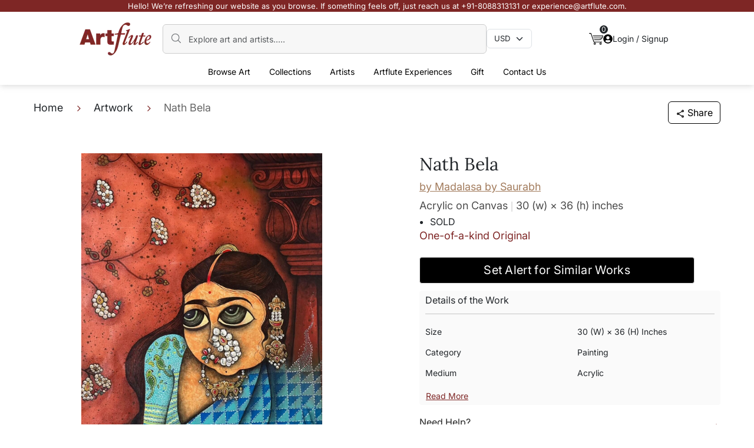

--- FILE ---
content_type: text/html; charset=utf-8
request_url: https://www.artflute.com/artworks/nath-bela
body_size: 23279
content:
<!DOCTYPE html><html lang="en"><head><meta charSet="utf-8" data-next-head=""/><meta name="viewport" content="width=device-width, initial-scale=1" data-next-head=""/><title data-next-head="">Nath Bela by Madalasa by Saurabh | Acrylic Painting</title><meta name="description" content="Buy Nath Bela by Madalasa by Saurabh online. Bring home a unique piece of art from a carefully curated collection at ARTFLUTE. Ships Worldwide" data-next-head=""/><link rel="canonical" href="https://www.artflute.com/artworks/nath-bela" data-next-head=""/><meta name="apple-touch-fullscreen" content="yes" data-next-head=""/><meta name="apple-mobile-web-app-status-bar-style" content="black-translucent" data-next-head=""/><link rel="icon" href="https://www.artflute.com/favicon.jpg" data-next-head=""/><meta property="og:title" content="Nath Bela | Madalasa by Saurabh" data-next-head=""/><meta property="og:description" content="Buy Nath Bela by Madalasa by Saurabh online. Bring home a unique piece of art from a carefully curated collection at ARTFLUTE. Ships Worldwide" data-next-head=""/><meta property="og:type" content="product" data-next-head=""/><meta property="og:url" content="https://www.artflute.com/artworks/nath-bela" data-next-head=""/><meta property="og:image" content="https://s3.ap-southeast-1.amazonaws.com/art-flute-media/artworks/artwork-12590/thumbnail/compressed/24_03_23_04_28_20_NathBelabySaurabh_AcryliconCanvas_30x36inches_GP113500.jpeg" data-next-head=""/><meta property="og:site_name" content="Artflute" data-next-head=""/><meta property="og:image:width" content="1200" data-next-head=""/><meta property="og:image:height" content="630" data-next-head=""/><link data-next-font="" rel="preconnect" href="/" crossorigin="anonymous"/><link rel="preload" href="/_next/static/css/931096d99dde67bc.css" as="style"/><link rel="preload" href="/_next/static/css/bb0790f4482fd531.css" as="style"/><link rel="preload" href="/_next/static/css/054bfe901413f864.css" as="style"/><link rel="preload" as="image" imageSrcSet="/_next/image?url=%2F_next%2Fstatic%2Fmedia%2Fwhatsappsym.2ff0f05b.jpeg&amp;w=48&amp;q=75 1x, /_next/image?url=%2F_next%2Fstatic%2Fmedia%2Fwhatsappsym.2ff0f05b.jpeg&amp;w=96&amp;q=75 2x" data-next-head=""/><link rel="stylesheet" href="/_next/static/css/931096d99dde67bc.css" data-n-g=""/><link rel="stylesheet" href="/_next/static/css/bb0790f4482fd531.css" data-n-p=""/><link rel="stylesheet" href="/_next/static/css/054bfe901413f864.css" data-n-p=""/><noscript data-n-css=""></noscript><script defer="" noModule="" src="/_next/static/chunks/polyfills-42372ed130431b0a.js"></script><script src="/_next/static/chunks/webpack-2da1769ff35eb1ed.js" defer=""></script><script src="/_next/static/chunks/framework-32492dd9c4fc5870.js" defer=""></script><script src="/_next/static/chunks/main-def80c209c8c0ffd.js" defer=""></script><script src="/_next/static/chunks/pages/_app-55666780ec70c0b0.js" defer=""></script><script src="/_next/static/chunks/850-c60bf32776bfcdca.js" defer=""></script><script src="/_next/static/chunks/9357-6dc9799aceda0601.js" defer=""></script><script src="/_next/static/chunks/5866-45a5c8097ce89f12.js" defer=""></script><script src="/_next/static/chunks/2986-dd03ad118803d670.js" defer=""></script><script src="/_next/static/chunks/pages/artworks/%5Bslug%5D-110299355c9b1c92.js" defer=""></script><script src="/_next/static/962JkkNv51C7jkA9SG21h/_buildManifest.js" defer=""></script><script src="/_next/static/962JkkNv51C7jkA9SG21h/_ssgManifest.js" defer=""></script></head><body><link rel="preload" as="image" imageSrcSet="/_next/image?url=%2F_next%2Fstatic%2Fmedia%2Fwhatsappsym.2ff0f05b.jpeg&amp;w=48&amp;q=75 1x, /_next/image?url=%2F_next%2Fstatic%2Fmedia%2Fwhatsappsym.2ff0f05b.jpeg&amp;w=96&amp;q=75 2x"/><div id="__next"><header class="Header_header__zJwrl header "><div class="Header_redMessage__Yl5NW"><p class="Header_desktopText__eQkbT">Hello! We’re refreshing our website as you browse. If something feels off, just reach us at +91-8088313131 or experience@artflute.com.</p><p class="Header_mobileText__3u2_j">Reach out to us on +91-8088-313131 or experience@artflute.com if you face any issues.</p></div><nav class="Header_NavBar__Da5kf navbar navbar-expand-lg navbar-light"><div class="Header_headerContainer__7chxG  container"><div class="Header_mx1016__6qR5H d-flex align-items-center"><a href="https://www.artflute.com/" class="Header_Logo__KFkQo  navbar-brand"> <img alt="logo" loading="lazy" width="125" height="55" decoding="async" data-nimg="1" style="color:transparent" srcSet="/_next/image?url=%2F_next%2Fstatic%2Fmedia%2Flogo.0d427422.png&amp;w=128&amp;q=75 1x, /_next/image?url=%2F_next%2Fstatic%2Fmedia%2Flogo.0d427422.png&amp;w=256&amp;q=75 2x" src="/_next/image?url=%2F_next%2Fstatic%2Fmedia%2Flogo.0d427422.png&amp;w=256&amp;q=75"/> </a><div class="w-100 d-flex align-items-center gap-3"><div class="Header_headerSearch__snj_0"><img alt="searchIcon" loading="lazy" width="20" height="20" decoding="async" data-nimg="1" class="Header_search__Uyz5B" style="color:transparent" src="/_next/static/media/search.ab4608a1.svg"/><input placeholder="Explore art and artists....." type="search" class="Header_formControl__zTocL form-control" value=""/></div><div class="undefined headerSelect"><select aria-label="Currency select" style="font-size:13px" class="undefined f form-select"><option value="INR">INR</option><option value="USD" selected="">USD</option></select></div></div><div class="d-flex gap-4 align-items-center"><div class="Header_cart__4SvX_ position-relative"><a href="https://www.artflute.com/cart"> <img alt="cart" loading="lazy" width="24" height="24" decoding="async" data-nimg="1" style="color:transparent" src="/_next/static/media/cart.36332b1b.svg"/> </a><span class="Header_cartCount__IjyII">0</span></div><div class="Header_desktopsignin__GEMIw"><div class="Header_sigin__Wfr6Y "><button type="button" class="btn btn-primary"><img alt="profile" loading="lazy" width="16" height="16" decoding="async" data-nimg="1" style="color:transparent" src="/_next/static/media/profile.ba55e608.svg"/> <!-- -->Login / Signup</button></div></div></div></div><div class="d-flex align-items-center gap-3"><div class="Header_mobilecart__VSAlA position-relative"><a href="https://www.artflute.com/cart"> <img alt="cart" loading="lazy" width="24" height="24" decoding="async" data-nimg="1" style="color:transparent" src="/_next/static/media/cart.36332b1b.svg"/> </a><span class="Header_cartCount__IjyII">0</span></div><button type="button" class="Header_mobileSearch__D2303 btn btn-primary"> <img alt="search" loading="lazy" width="20" height="20" decoding="async" data-nimg="1" style="color:transparent" src="/_next/static/media/search.ab4608a1.svg"/> </button><button aria-controls="basic-navbar-nav" type="button" aria-label="Toggle navigation" class="navbar-toggler collapsed"><span class="navbar-toggler-icon"></span></button><div class="navbar-collapse collapse" id="basic-navbar-nav"><div class="mx-auto headerDropdowns mt-2 navbar-nav"><div class="mobileMenuHead"><div class="d-flex justify-content-between"><a href="#home" class="navbar-brand"> <img alt="logo" loading="lazy" width="75" height="40" decoding="async" data-nimg="1" style="color:transparent" srcSet="/_next/image?url=%2F_next%2Fstatic%2Fmedia%2Flogo.0d427422.png&amp;w=96&amp;q=75 1x, /_next/image?url=%2F_next%2Fstatic%2Fmedia%2Flogo.0d427422.png&amp;w=256&amp;q=75 2x" src="/_next/image?url=%2F_next%2Fstatic%2Fmedia%2Flogo.0d427422.png&amp;w=256&amp;q=75"/> </a><button aria-controls="basic-navbar-nav" type="button" aria-label="Toggle navigation" class="navbar-toggler collapsed"><span class="navbar-toggler-icon"></span></button></div></div><div class="mobileCurrency justify-content-between align-items-center mt-4 mb-4"><p class="currency">Currency</p><div class="Header_mobileheaderSelect__wMJHa headerSelect d-flex justify-content-between "><select aria-label="Currency select" style="font-size:13px" class="undefined f form-select"><option value="INR">INR</option><option value="USD" selected="">USD</option></select></div></div><div class="Header_BrowseArts__jH0cZ hoverDropdown position-relative "><button type="button" class="dropdownBtn btn btn-primary">Browse Art<!-- --> <img alt="arrow" loading="lazy" width="20" height="20" decoding="async" data-nimg="1" style="color:transparent" src="/_next/static/media/right-circle-arrow.24091abd.svg"/></button><div class="Header_dropdownMenuGap__glOXx dropdownMenuGap"><div class="mobileMenuSubHead"><div class="d-flex align-items-center gap-2"><img alt="arrow" loading="lazy" width="20" height="20" decoding="async" data-nimg="1" class="leftArrow" style="color:transparent" src="/_next/static/media/right-circle-arrow.24091abd.svg"/><p class="mobileMenuTitle">Browse Arts</p></div></div><ul class="Header_BrowseArtsOptions__2BBsT dropdownMenus"><li><a href="https://www.artflute.com/artworks/all">All Artworks</a></li><li><a href="https://www.artflute.com/artworks/originals">Paintings</a></li><li><a href="https://www.artflute.com/artworks/sculptures">Sculptures</a></li><li><a href="https://www.artflute.com/artworks/serigraphs">Serigraphs</a></li><li><a href="https://www.artflute.com/artworks/affordable-art">Affordable</a></li></ul></div></div><div class="Header_Collections__BLSd4 hoverDropdown position-relative "><button type="button" class="dropdownBtn btn btn-primary"><a class="ddBlock" style="color:inherit;text-decoration:none" href="https://www.artflute.com/collections">Collections<!-- --> </a><p class="mobileMenuTitle ddNone ">Collections</p><img alt="arrow" loading="lazy" width="20" height="20" decoding="async" data-nimg="1" style="color:transparent" src="/_next/static/media/right-circle-arrow.24091abd.svg"/></button><div class="Header_dropdownMenuGap__glOXx dropdownMenuGap"><div class="mobileMenuSubHead"><div class="d-flex align-items-center gap-2"><img alt="arrow" loading="lazy" width="20" height="20" decoding="async" data-nimg="1" class="leftArrow" style="color:transparent" src="/_next/static/media/right-circle-arrow.24091abd.svg"/><p class="mobileMenuTitle">Collections</p></div></div><div class="Header_CollectionsOptions__Nu9Sh dropdownMenus"><div><p>POPULAR COLLECTIONS</p><ul class="row mb-2 ps-0"><li class="col-4"><a href="https://www.artflute.com/collections/quiet-legends-in-the-making">Quiet Legends in the Making</a></li><li class="col-4"><a href="https://www.artflute.com/collections/abstract-art">Abstract Art Paintings</a></li><li class="col-4"><a href="https://www.artflute.com/collections/mythology-inspired">Mythology Inspired</a></li><li class="col-4"><a href="https://www.artflute.com/collections/new-releases">New Releases</a></li><li class="col-4"><a href="https://www.artflute.com/collections/nature-paintings">Nature Paintings</a></li><li class="col-4"><a href="https://www.artflute.com/collections/varanasi-paintings">Varanasi Paintings</a></li><li class="col-4"><a href="https://www.artflute.com/collections/pichwai-paintings">Pichwai Paintings</a></li></ul></div><div><p>COLLECTIONS BY PRICE</p><ul class="row mb-2 ps-0"><li class="col-4"><a href="https://www.artflute.com/collections/opulent-treasures">Opulent Treasures - Works Above Rs 5 Lakh </a></li><li class="col-4"><a href="https://www.artflute.com/collections/premier-collection">Premier Collection - Between Rs 2- 5 Lakh</a></li><li class="col-4"><a href="https://www.artflute.com/collections/signature-selections">Signature Selections - Between Rs 1- 2 Lakh</a></li><li class="col-4"><a href="https://www.artflute.com/collections/value-finds">Value Finds - Works Under Rs 1 Lakh</a></li><li class="col-4"><a href="https://www.artflute.com/collections/art-for-everyone">Art for Everyone - Works Under Rs 50,000</a></li><li class="col-4"><a href="https://www.artflute.com/collections/serigraphs-under-50">Serigraphs under 50 </a></li></ul></div><div><p>CURATED BY ARTFLUTE</p><ul class="row mb-2 ps-0"><li class="col-4"><a href="https://www.artflute.com/collections/reinventing-traditions-2024">Reinventing Traditions</a></li><li class="col-4"><a href="https://www.artflute.com/collections/a-small-affair">A Small Affair</a></li><li class="col-4"><a href="https://www.artflute.com/collections/muse-moods-and-memories">Muse, Moods &amp; Memories</a></li><li class="col-4"><a href="https://www.artflute.com/collections/a-vision-of-the-feminine">A Vision of the Feminine</a></li><li class="col-4"><a href="https://www.artflute.com/collections/muse-letter-homeward-bound">Muse Letter - Homeward Bound </a></li><li class="col-4"><a href="https://www.artflute.com/collections/traveling-memories">Traveling Memories</a></li></ul></div><a class="viewAllCTA" href="https://www.artflute.com/collections">View All Collections</a></div></div></div><div class="Header_Artists__utELH hoverDropdown position-relative "><button type="button" class="dropdownBtn btn btn-primary"><a class=" ddBlock" style="color:inherit;text-decoration:none" href="https://www.artflute.com/artists">Artists<!-- --> </a><p class="mobileMenuTitle ddNone ">Artists</p><img alt="arrow" loading="lazy" width="20" height="20" decoding="async" data-nimg="1" style="color:transparent" src="/_next/static/media/right-circle-arrow.24091abd.svg"/></button><div class="Header_dropdownMenuGap__glOXx dropdownMenuGap"><div class="mobileMenuSubHead"><div class="d-flex align-items-center gap-2"><img alt="arrow" loading="lazy" width="20" height="20" decoding="async" data-nimg="1" class="leftArrow" style="color:transparent" src="/_next/static/media/right-circle-arrow.24091abd.svg"/><p class="mobileMenuTitle">Artists</p></div></div><div class="Header_ArtistsOptions__1BSkq dropdownMenus"><div><p>MASTER ARTISTS</p><ul class="row mb-2 ps-0"><li class="col-4"><a href="https://www.artflute.com/artists/seema-kohli">Seema Kohli</a></li><li class="col-4"><a href="https://www.artflute.com/artists/s-h-raza">S H Raza</a></li><li class="col-4"><a href="https://www.artflute.com/artists/thota-vaikuntam">Thota Vaikuntam</a></li><li class="col-4"><a href="https://www.artflute.com/artists/m-f-husain">M.F. Husain</a></li><li class="col-4"><a href="https://www.artflute.com/artists/jehangir-sabavala">Jehangir  Sabavala</a></li><li class="col-4"><a href="https://www.artflute.com/artists/jogen-chowdhury">Jogen  Chowdhury</a></li><li class="col-4"><a href="https://www.artflute.com/artists/lalu-prasad-shaw">Lalu Prasad Shaw </a></li><li class="col-4"><a href="https://www.artflute.com/artists/sakti-burman">Sakti  Burman</a></li><li class="col-4"><a href="https://www.artflute.com/artists/jyothi-bhatt">Jyothi Bhatt</a></li></ul></div><div><p>ACCLAIMED ARTISTS</p><ul class="row mb-2 ps-0"><li class="col-4"><a href="https://www.artflute.com/artists/anuradha-thakur">Anuradha Thakur</a></li><li class="col-4"><a href="https://www.artflute.com/artists/dinkar-jadhav">Dinkar  Jadhav</a></li><li class="col-4"><a href="https://www.artflute.com/artists/sachin-sagare">Sachin Sagare</a></li><li class="col-4"><a href="https://www.artflute.com/artists/hanumantha-rao-devulapalli">H R Devulapalli</a></li><li class="col-4"><a href="https://www.artflute.com/artists/kandi-narsimlu">Kandi Narsimlu</a></li><li class="col-4"><a href="https://www.artflute.com/artists/amol-pawar">Amol Pawar</a></li><li class="col-4"><a href="https://www.artflute.com/artists/laxman-aelay">Laxman  Aelay</a></li><li class="col-4"><a href="https://www.artflute.com/artists/yograj-verma">Yograj  Verma</a></li><li class="col-4"><a href="https://www.artflute.com/artists/jagannath-paul">Jagannath Paul</a></li></ul></div><div><p>POPULAR ARTISTS</p><ul class="row mb-2 ps-0"><li class="col-4"><a href="https://www.artflute.com/artists/varsha-kharatmal">Varsha  Kharatmal</a></li><li class="col-4"><a href="https://www.artflute.com/artists/anupam-pal">Anupam  Pal</a></li><li class="col-4"><a href="https://www.artflute.com/artists/ananda-das">Ananda Das</a></li><li class="col-4"><a href="https://www.artflute.com/artists/iruvan-karunakaran">Iruvan Karunakaran</a></li><li class="col-4"><a href="https://www.artflute.com/artists/ekta-sharma">Ekta Sharma</a></li><li class="col-4"><a href="https://www.artflute.com/artists/swati-kale">Swati Kale</a></li><li class="col-4"><a href="https://www.artflute.com/artists/ashif-hossain">Ashif Hossain</a></li><li class="col-4"><a href="https://www.artflute.com/artists/kandan-g">Kandan  G</a></li><li class="col-4"><a href="https://www.artflute.com/artists/sachin-kharat">Sachin Kharat</a></li></ul></div><a class="viewAllCTA" href="https://www.artflute.com/artists">View All Artists</a></div></div></div><div class="Header_ArtfluteExperiences__ijCxy hoverDropdown position-relative "><button type="button" class="dropdownBtn btn btn-primary">Artflute Experiences<!-- --> <img alt="arrow" loading="lazy" width="20" height="20" decoding="async" data-nimg="1" style="color:transparent" src="/_next/static/media/right-circle-arrow.24091abd.svg"/></button><div class="Header_dropdownMenuGap__glOXx dropdownMenuGap"><div class="mobileMenuSubHead"><div class="d-flex align-items-center gap-2"><img alt="arrow" loading="lazy" width="20" height="20" decoding="async" data-nimg="1" class="leftArrow" style="color:transparent" src="/_next/static/media/right-circle-arrow.24091abd.svg"/><p class="mobileMenuTitle">Artflute Experiences</p></div></div><ul class="Header_ArtfluteExperiencesOptions__Nyo3a dropdownMenus"><li><a href="https://www.artflute.com/for-collectors">For Collectors</a></li><li><a href="https://www.artflute.com/for-home">For Home</a></li><li><a href="https://www.artflute.com/for-business">For Partner</a></li></ul></div></div><div class="Header_Gift__OIlQP hoverDropdown position-relative "><button type="button" class="dropdownBtn btn btn-primary">Gift<!-- --> <img alt="arrow" loading="lazy" width="20" height="20" decoding="async" data-nimg="1" style="color:transparent" src="/_next/static/media/right-circle-arrow.24091abd.svg"/></button><div class="Header_dropdownMenuGap__glOXx dropdownMenuGap"><div class="mobileMenuSubHead"><div class="d-flex align-items-center gap-2"><img alt="arrow" loading="lazy" width="20" height="20" decoding="async" data-nimg="1" class="leftArrow" style="color:transparent" src="/_next/static/media/right-circle-arrow.24091abd.svg"/><p class="mobileMenuTitle">Gift</p></div></div><ul class="Header_GiftOptions__R1aXz dropdownMenus"><li><a href="https://www.artflute.com/collections/for-her">For Her</a></li><li><a href="https://www.artflute.com/collections/for-him">For Him</a></li><li><a href="https://www.artflute.com/collections/a-small-affair">A Small Affair</a></li><li><a href="https://www.artflute.com/collections/50-under-50">50 under 50</a></li><li><a href="https://www.artflute.com/collections/milestone-birthdays">Mildstone Birthdays</a></li></ul></div></div><div class="undefined hoverDropdown position-relative"><a class="dropdownBtn" href="https://www.artflute.com/art-advisory">Contact Us</a></div><div class="Header_mobileSigin__J7MUj "><div><button type="button" class="btn_red btn btn-primary">Login / SignUp</button></div></div></div></div></div></div><div class="Header_mobilesearchMenu__XDRXG "><div class="mobileMenuHead mb-4"><div class="d-flex justify-content-between align-items-center"><a href="#home" class="navbar-brand"> <img alt="logo" loading="lazy" width="75" height="40" decoding="async" data-nimg="1" style="color:transparent" srcSet="/_next/image?url=%2F_next%2Fstatic%2Fmedia%2Flogo.0d427422.png&amp;w=96&amp;q=75 1x, /_next/image?url=%2F_next%2Fstatic%2Fmedia%2Flogo.0d427422.png&amp;w=256&amp;q=75 2x" src="/_next/image?url=%2F_next%2Fstatic%2Fmedia%2Flogo.0d427422.png&amp;w=256&amp;q=75"/> </a><img alt="close" loading="lazy" width="16" height="16" decoding="async" data-nimg="1" class="Header_closse__LarFU" style="color:transparent" src="/_next/static/media/close.7b6c43bd.svg"/></div></div><div class="Header_headerSearch__snj_0"><img alt="searchIcon" loading="lazy" width="20" height="20" decoding="async" data-nimg="1" class="Header_search__Uyz5B" style="color:transparent" src="/_next/static/media/search.ab4608a1.svg"/><input placeholder="Explore art and artists....." type="search" class="Header_formControl__zTocL form-control" value=""/></div></div></nav></header><main><noscript><iframe src="https://www.googletagmanager.com/ns.html?id=GTM-K29672M" height="0" width="0" style="display:none;visibility:hidden"></iframe></noscript><div><div class="mt-md-4 mt-3 container"><div class="d-flex justify-content-between align-items-center"><div class="mobileBread"><div><nav aria-label="breadcrumb" class="Breadcrumbs_CustomBreadcrumbs__kJn5o"><ol class="breadcrumb"><li class="breadcrumb-item"><a href="https://www.artflute.com/">Home</a></li><li class="breadcrumb-item"><a href="https://www.artflute.com/artworks/all">Artwork</a></li><li class="breadcrumb-item active" aria-current="page">Nath Bela</li></ol></nav></div></div><div class="mobileShare"><button type="button" class="undefined shareCta btn btn-primary"><img alt="share" loading="lazy" width="16" height="16" decoding="async" data-nimg="1" class="ArtWorkDetails_imght60px__HFdrV" style="color:transparent" src="/_next/static/media/shareImg.4f5b1d09.svg"/> <!-- -->Share</button></div></div></div><section class="ArtWorkDetails_artWorkDetailsBanner__zPEv_ pt-md-5 pt-4"><div class="container"><div class="row"><div class="col-md-6"><div class="slick-slider ArtWorkDetails_imageSlider__Usu3y mb-3 mb-md-0 slick-initialized"><div class="slick-list"><div class="slick-track" style="width:100%;left:0%"><div data-index="0" class="slick-slide slick-active slick-current" tabindex="-1" aria-hidden="false" style="outline:none;width:100%"><div><div tabindex="-1" style="width:100%;display:inline-block"><a href="https://s3.ap-southeast-1.amazonaws.com/art-flute-media/artworks/artwork-12590/thumbnail/compressed/24_03_23_04_28_20_NathBelabySaurabh_AcryliconCanvas_30x36inches_GP113500.jpeg" data-fancybox="gallery" data-caption="Nath Bela by Madalasa by Saurabh"><img alt="Nath Bela by Madalasa by Saurabh" loading="lazy" width="714" height="578" decoding="async" data-nimg="1" class="ArtWorkDetails_imght500__PNPWY img-fluid w-100" style="color:transparent;cursor:pointer" src="https://s3.ap-southeast-1.amazonaws.com/art-flute-media/artworks/artwork-12590/thumbnail/compressed/24_03_23_04_28_20_NathBelabySaurabh_AcryliconCanvas_30x36inches_GP113500.jpeg"/></a></div></div></div></div></div></div><div class="d-flex justify-content-between mt-md-3 mb-3 mb-md-0"><button type="button" class="ArtWorkDetails_zoom__FBdG9 btn btn-primary"><img alt="" loading="lazy" width="16" height="16" decoding="async" data-nimg="1" class="me-2" style="color:transparent" src="/_next/static/media/zoom.b672ada7.svg"/><span class="d-md-inline d-none">Zoom in for Details</span></button><button type="button" class="ArtWorkDetails_zoom__FBdG9 btn btn-primary"><img alt="" loading="lazy" width="16" height="16" decoding="async" data-nimg="1" class="me-2" style="color:transparent" src="/_next/static/media/blackHeart.13cd9cc5.svg"/> <span class="d-md-inline d-none">Add to favourite</span></button></div></div><div class="col-md-6"><div class="ArtWorkDetails_ms5__ouBLA"><h1>Nath Bela<!-- --> </h1><a class="ArtWorkDetails_artistName__58JsC" href="https://www.artflute.com/artists/madalasa-by-saurabh">by <!-- -->Madalasa by Saurabh</a><p class="ArtWorkDetails_artMediaType__BjhIF"><span class="ArtWorkDetails_artMedium__m636s">Acrylic on Canvas</span><span class="ArtWorkDetails_artSize__nmkgB">30 (w) × 36 (h)<!-- --> <!-- -->inches</span></p><p class="ArtWorkDetails_solddisable__bFYNR"><ul style="list-style-type:disc;padding-left:18px;margin:0"><li>SOLD</li></ul></p><p class="ArtWorkDetails_artworkDesc__P3tEC">One-of-a-kind Original</p><div class="mobileSticky"><button type="button" class="ArtWorkDetails_soldButton__MmOTR btn btn-primary">Set Alert for Similar Works</button></div><div class="ArtWorkDetails_greyCard__CZPOZ"><p class="ArtWorkDetails_deatilsWork__6NcD4">Details of the Work</p><div class="d-md-none"><div class="mb-3 row"><div class="col-5"><p class="ArtWorkDetails_detailLabel__Oaw_p">Size</p></div><div class="col-7"><p class="ArtWorkDetails_artPieceSize__YIVMp">30 (w) × 36 (h) inches</p></div></div><div class="mb-3 row"><div class="col-5"><p class="ArtWorkDetails_detailLabel__Oaw_p">Category</p></div><div class="col-7"><p class="ArtWorkDetails_artPieceSize__YIVMp">Painting</p></div></div><div class="mb-3 row"><div class="col-5"><p class="ArtWorkDetails_detailLabel__Oaw_p">Medium</p></div><div class="col-7"><p class="ArtWorkDetails_artPieceSize__YIVMp">Acrylic</p></div></div><div class="mb-3 row"><div class="col-5"><p class="ArtWorkDetails_detailLabel__Oaw_p">Surface</p></div><div class="col-7"><p class="ArtWorkDetails_artPieceSize__YIVMp">Canvas</p></div></div><div class="mb-3 row"><div class="col-5"><p class="ArtWorkDetails_detailLabel__Oaw_p">Shipped As</p></div><div class="col-7"><p class="ArtWorkDetails_artPieceSize__YIVMp">Rolled</p></div></div><div class="mb-3 row"><div class="col-5"><p class="ArtWorkDetails_detailLabel__Oaw_p">Timelines</p></div><div class="col-7"><p class="ArtWorkDetails_artPieceSize__YIVMp">IND: 7–10 Working Days</p><p class="ArtWorkDetails_artPieceSize__YIVMp">INTL: 10–15 Working Days</p></div></div></div><div class="d-none d-md-block"><div class="mb-3 row"><div class="col-md-6"><p class="ArtWorkDetails_detailLabel__Oaw_p">Size</p></div><div class="col-md-6"><p class="ArtWorkDetails_artPieceSize__YIVMp">30 (w) × 36 (h) inches</p></div></div><div class="mb-3 row"><div class="col-md-6"><p class="ArtWorkDetails_detailLabel__Oaw_p">Category</p></div><div class="col-md-6"><p class="ArtWorkDetails_artPieceSize__YIVMp">Painting</p></div></div><div class="mb-3 row"><div class="col-md-6"><p class="ArtWorkDetails_detailLabel__Oaw_p">Medium</p></div><div class="col-md-6"><p class="ArtWorkDetails_artPieceSize__YIVMp">Acrylic</p></div></div><button type="button" class="ArtWorkDetails_readMoreBtn__YH6Eq btn btn-link">Read More</button></div></div><div class="ArtWorkDetails_needHelpCard__1D9d2"><div class="d-flex justify-content-between align-items-center" style="cursor:pointer"><p class="ArtWorkDetails_needHelp__CIdrK mb=0">Need Help?</p><span class="ArtWorkDetails_toggleIcon__3Ml7i">+</span></div></div></div></div></div></div></section><section class="ArtWorkDetails_artistDetails__DM9jX"><div class="container"><p class="ArtWorkDetails_artistTittle__R25Ve">Artist</p><div class="d-flex align-items-center mb-3"><div><img alt="Artist Madalasa by Saurabh" loading="lazy" width="60" height="60" decoding="async" data-nimg="1" class="ArtWorkDetails_imght60px__HFdrV" style="color:transparent" srcSet="/_next/image?url=https%3A%2F%2Fd3qxj82trr8cp9.cloudfront.net%2Fprofilepic%2F23_06_25_13_Madalasa_by_IMG_9350.jpeg&amp;w=64&amp;q=75 1x, /_next/image?url=https%3A%2F%2Fd3qxj82trr8cp9.cloudfront.net%2Fprofilepic%2F23_06_25_13_Madalasa_by_IMG_9350.jpeg&amp;w=128&amp;q=75 2x" src="/_next/image?url=https%3A%2F%2Fd3qxj82trr8cp9.cloudfront.net%2Fprofilepic%2F23_06_25_13_Madalasa_by_IMG_9350.jpeg&amp;w=128&amp;q=75"/></div><div class="ms-3"><p class="ArtWorkDetails_artistName__58JsC">Madalasa by Saurabh</p><p class="ArtWorkDetails_artistDesig__lFFLt">Contemporary Artist</p></div></div><div class="ArtWorkDetails_artistDesc__DqhwP"><p>Saurabh’s art is a tapestry woven from the threads of his childhood memories, a reflection of his abiding love for the antique and the traditional. He owes his earliest artistic tutelage to his mother, who kindled the spark that would one day ignite the character of Madalasa. Drawing inspiration from the rustic beauty of the countryside and the bustling energy of the city, he infuses his art with the rhythms of daily life. Madalasa is a journey through the winding lanes of memory, a celebration of the deep roots of our cultural heritage. Through his characters, he expresses the full spectrum of human emotion, their wide eyes and delicate features framed by the intricate beauty of a nath, or nose ornament. With a pure and simple aesthetic, his art evokes a sense of childlike wonder, capturing the artist's personality and creative spirit.</p><a class="ArtWorkDetails_knowMore__qLE76" href="https://www.artflute.com/artists/madalasa-by-saurabh">Know More</a></div></div></section><section class="FaqSection_faqSection__Bh14Y"><div class="container"><div class="FaqSection_accordion__K7J3f"><div class="FaqSection_accordionItem__rA6os"><div class="FaqSection_accordionHeader__s_jKb"><h2>FAQS About Paintings</h2><span class=""><img alt="open" loading="lazy" width="24" height="24" decoding="async" data-nimg="1" class="FaqSection_plusimg__rEiiy" style="color:transparent" src="/_next/static/media/plus.2061da59.svg"/><img alt="close" loading="lazy" width="24" height="24" decoding="async" data-nimg="1" class="FaqSection_minusimg__NA4iU" style="color:transparent" src="/_next/static/media/minus.8cdf116e.svg"/></span></div><div class="FaqSection_accordionBody__AMnzs "><div class="FaqSection_faqsCard__M7gm_"><div><div style="margin-bottom:20px"><ul style="list-style:none"><li><h3>Are the works framed?</h3></li></ul><ul><li>The works are usually shipped rolled to avoid damages in transit and to also allow you to choose a frame that fits your vision and space better.</li></ul></div><div style="margin-bottom:20px"><ul style="list-style:none"><li><h3>Is the size mentioned apart from the margin for framing, or inclusive of it?</h3></li></ul><ul><li>For artwork on canvas shipped rolled, the size of the artwork mentioned excludes the additional margin needed for framing. The artist will also provide the additional margin of canvas that is necessary for stretching and framing.</li></ul></div><div style="margin-bottom:20px"><ul style="list-style:none"><li><h3>What is the best frame for this work? Do you provide framing services?</h3></li></ul><ul><li>While we do not have a dedicated framing service, we can put you in touch with our trusted framing partners whom we and our collectors regularly with. Our framing partners will suggest the best option depending on the artwork and its medium.</li></ul></div><div style="margin-bottom:20px"><ul style="list-style:none"><li><h3>Do you offer rush delivery?</h3></li></ul><ul><li>We can try and make rush deliveries happen. Do reach out to us with your pincode and delivery details through any of the channels below:</li><li>Email: experience@artflute.com</li><li>WhatsApp: +91-8310552854 (Recommended for quick responses)</li><li>Call: +91-8088313131 (Recommended for quick responses)</li></ul></div></div></div></div></div><div class="FaqSection_accordionItem__rA6os"><div class="FaqSection_accordionHeader__s_jKb"><h2>Return policy</h2><span class=""><img alt="open" loading="lazy" width="24" height="24" decoding="async" data-nimg="1" class="FaqSection_plusimg__rEiiy" style="color:transparent" src="/_next/static/media/plus.2061da59.svg"/><img alt="close" loading="lazy" width="24" height="24" decoding="async" data-nimg="1" class="FaqSection_minusimg__NA4iU" style="color:transparent" src="/_next/static/media/minus.8cdf116e.svg"/></span></div><div class="FaqSection_accordionBody__AMnzs "><div class="FaqSection_faqsCard__M7gm_"><div class="FaqSection_serigraphDesc__0uK1R">Sale of Limited Edition Prints are returnable, only in the case of damage. For all return-related queries, drop us an email at experience@artflute.com. In case of returns, we will credit the amount you paid for the artwork into your Artflute exclusive wallet or payment method used.</div><div class="FaqSection_serigraphDesc__0uK1R">Original Works: The sale of original works is final and is not returnable, except in the case of damage. We follow a thorough process of quality checks and packaging to ensure the artworks are safely shipped.</div><div class="FaqSection_serigraphDesc__0uK1R">You are entitled to return the artwork (in case of damage) within 5 days of receipt and the payment will be refunded to you within 15 days from the date of return.</div></div></div></div><div class="FaqSection_accordionItem__rA6os"><div class="FaqSection_accordionHeader__s_jKb"><h2>Care instructions</h2><span class=""><img alt="open" loading="lazy" width="24" height="24" decoding="async" data-nimg="1" class="FaqSection_plusimg__rEiiy" style="color:transparent" src="/_next/static/media/plus.2061da59.svg"/><img alt="close" loading="lazy" width="24" height="24" decoding="async" data-nimg="1" class="FaqSection_minusimg__NA4iU" style="color:transparent" src="/_next/static/media/minus.8cdf116e.svg"/></span></div><div class="FaqSection_accordionBody__AMnzs "><div class="FaqSection_faqsCard__M7gm_"><div class="FaqSection_serigraphDesc__0uK1R">Acrylic Paintings:</div><div class="FaqSection_serigraphDesc__0uK1R">Store paintings in a cool, dry place away from direct sunlight to prevent color fading. Dust gently with a soft, dry cloth or brush to remove surface dirt. Avoid using harsh chemicals or solvents for cleaning, as they may damage the paint. Glass framing is not necessary but can provide added protection. Handle with care to avoid scratching or smudging the surface.</div><div class="FaqSection_serigraphDesc__0uK1R">Watercolor Paintings:</div><div class="FaqSection_serigraphDesc__0uK1R">Avoid direct exposure to sunlight to prevent fading. Frame under glass with UV protection to shield from dust and moisture. Keep away from humid or damp areas to prevent warping. Handle with clean hands or gloves to avoid smudges and stains. Use acid-free materials for mounting and framing to prevent yellowing over time</div><div class="FaqSection_serigraphDesc__0uK1R">Oil Paintings:</div><div class="FaqSection_serigraphDesc__0uK1R">Keep away from direct sunlight and extreme temperatures to prevent cracking or fading. Dust regularly with a soft, dry brush or microfiber cloth. Avoid hanging in areas with high humidity to prevent mold growth. Store paintings upright or flat in a stable environment to prevent damage from shifting.</div><div class="FaqSection_serigraphDesc__0uK1R">Bronze Sculptures:</div><div class="FaqSection_serigraphDesc__0uK1R">Dust regularly with a soft, dry cloth or brush to remove surface dirt. Avoid touching the sculpture with bare hands, as oils from the skin can cause discoloration. Keep away from areas with high humidity or moisture to prevent corrosion. Store in a stable environment to prevent accidental damage or tipping over.</div><div class="FaqSection_serigraphDesc__0uK1R">Fiberglass Sculptures:</div><div class="FaqSection_serigraphDesc__0uK1R">Clean gently with a soft, damp cloth or sponge to remove dirt and grime. Avoid using abrasive cleaners or scrubbing vigorously, as they may scratch the surface. Protect from prolonged exposure to direct sunlight to prevent fading. Store in a dry, cool place when not on display to prevent warping or damage.</div><div class="FaqSection_serigraphDesc__0uK1R">Serigraphs:</div><div class="FaqSection_serigraphDesc__0uK1R">When handling serigraphs, ensure your hands are clean and dry to prevent transferring oils or dirt onto the paper. Store serigraphs flat in a cool, dry, and stable environment to prevent warping or damage. Avoid areas prone to high humidity, temperature fluctuations, or direct sunlight. Frame serigraphs using acid-free materials to prevent yellowing or deterioration over time. Use UV-protective glass or acrylic to shield the artwork from harmful sunlight and dust. Dust the surface of the serigraph gently with a soft, dry brush or microfiber cloth. Avoid using water or cleaning solutions directly on the paper to prevent smudging or damage to the print. Hang serigraphs away from direct sunlight and sources of heat to prevent fading. Choose a stable and secure location for display to minimize the risk of accidental damage.</div></div></div></div><div class="FaqSection_accordionItem__rA6os"><div class="FaqSection_accordionHeader__s_jKb"><h2>Shipping &amp; logistics</h2><span class=""><img alt="open" loading="lazy" width="24" height="24" decoding="async" data-nimg="1" class="FaqSection_plusimg__rEiiy" style="color:transparent" src="/_next/static/media/plus.2061da59.svg"/><img alt="close" loading="lazy" width="24" height="24" decoding="async" data-nimg="1" class="FaqSection_minusimg__NA4iU" style="color:transparent" src="/_next/static/media/minus.8cdf116e.svg"/></span></div><div class="FaqSection_accordionBody__AMnzs "><div class="FaqSection_faqsCard__M7gm_"><div class="FaqSection_serigraphDesc__0uK1R">Shipping charges (Original Artworks):</div><div class="FaqSection_serigraphDesc__0uK1R">Within India (for Artwork shipped rolled): Free Delivery</div><div class="FaqSection_serigraphDesc__0uK1R">Within India (for Artwork shipped stretched, framed, or crated): Additional charges.</div><div class="FaqSection_serigraphDesc__0uK1R">International Shipments: Shipping charges on actuals (depending on your location, size, and weight of the shipment) will be added to your purchase.</div><div class="FaqSection_serigraphDesc__0uK1R">Shipping Charges (Limited Edition Prints):</div><div class="FaqSection_serigraphDesc__0uK1R">Domestic and International Shipments: Free Delivery. Duties if any will be additional and be borne by the customer.</div><div class="FaqSection_serigraphDesc__0uK1R">For Indian Shipments, we use DTDC, who has been our reliable partner over the years.</div><div class="FaqSection_serigraphDesc__0uK1R">For International shipments we ship via FedEx or DHL who are reliable global partners. Duties if any will be additional and be borne by the customer.</div></div></div></div><div class="FaqSection_accordionItem__rA6os"><div class="FaqSection_accordionHeader__s_jKb"><h2>Buyer FAQS</h2><span class=""><img alt="open" loading="lazy" width="24" height="24" decoding="async" data-nimg="1" class="FaqSection_plusimg__rEiiy" style="color:transparent" src="/_next/static/media/plus.2061da59.svg"/><img alt="close" loading="lazy" width="24" height="24" decoding="async" data-nimg="1" class="FaqSection_minusimg__NA4iU" style="color:transparent" src="/_next/static/media/minus.8cdf116e.svg"/></span></div><div class="FaqSection_accordionBody__AMnzs "><div class="FaqSection_faqsCard__M7gm_"><div><div><ul style="list-style:none"><li><h3>How do I know this is an authentic product by the artist?</h3></li></ul><ul><li><p>Every Sale on Artflute will include a Certificate of Authenticity that certifies the authenticity of the product. In the case of Original artwork, the certificates will also be signed by the artist.</p></li></ul></div><div><ul style="list-style:none"><li><h3>Will I get an invoice? And GST credit?</h3></li></ul><ul><li><p>Yes, every sale will be accompanied by an invoice.</p></li></ul></div><div><ul style="list-style:none"><li><h3>Can I negotiate the price of an artwork?</h3></li></ul><ul><li><p>Yes, you can use the Make an Offer feature on the website to negotiate the price of works. But do make an offer that is fair to the artist.</p></li></ul></div><div><ul style="list-style:none"><li><h3>Will I be charged any duties or taxes for my order?</h3></li></ul><ul><li><p>The prices are inclusive of GST when you select Rupee as your currency and are buying art in India. When buying art from outside India, there is no GST applicable and the duties applicable will be decided by the authorities in the destination country. The duties will be borne by you, the customer. While we can hint at the approximate charges, the actual duties charged are out of our control.</p></li></ul></div><div><ul style="list-style:none"><li><h3>What payment methods are accepted?</h3></li></ul><ul><li><p>We accept all forms of digital payments. For other forms of payment do get in touch with us on any of the methods below:</p></li><li><p>Email: experience@artflute.com</p></li><li><p>WhatsApp: +91-8310552854</p></li><li><p>Call: +91-8088313131</p></li></ul></div><div><ul style="list-style:none"><li><h3>Are all artworks signed? Where is it located?</h3></li></ul><ul><li><p>We try to ensure every artwork uploaded by the artist has been signed. And you should also be able to find the signature in the image of the artist uploaded. Note: This may not be applicable in the case of sculptures.</p></li></ul></div><div><ul style="list-style:none"><li><h3>How do I know when new items by artists I like become available?</h3></li></ul><ul><li><p>You can use follow the artists feature or let us know the artists you are interested in and we will keep you posted! You can also sign up to our Whatsapp</p></li><li><p>Newsletter on +91-8310552854</p></li></ul></div><div><ul style="list-style:none"><li><h3>Where do I begin if I want to commission an artwork?</h3></li></ul><ul><li><p>Do let us know the artist you are interested in commissioning a work of and we can work with the artist to help bring your vision to life!</p></li><li><p>Email: experience@artflute.com</p></li><li><p>WhatsApp: +91-8310552854</p></li><li><p>Call: +91-8088313131</p></li><li><p>Feel free to reach out to us via any of the methods above. We&#x27;re here to assist you!</p></li></ul></div><div><ul style="list-style:none"><li><h3>The work I wanted is no longer available - can I commission a similar work?</h3></li></ul><ul><li><p>Absolutely! Do use the ‘SOLD! Set Alert for Similar Work’ button to register your interest.</p></li></ul></div><div><ul style="list-style:none"><li><h3>How is the work shipped out?</h3></li></ul><ul><li><p>Artworks that are marked as ‘Shipped As: Rolled’ will be safely shipped out in a tube. Artworks that are marked as ‘Shipped As: Stretched, Framed or Crate’ will be shipped in a crated box to avoid any kind of damage in transit. These works usually can’t be shipped in a rolled format due to the nature of the work.</p></li></ul></div><div><ul style="list-style:none"><li><h3>Can I combine multiple items into one shipment to lower shipping costs?</h3></li></ul><ul><li><p>Absolutely! We can work out a good shipping price for multiple artworks. Do share the artworks you’re considering with us via any of the methods below: Do let us know the artist you are interested in commissioning a work of and we can work with the artist to help bring your vision to life!</p></li><li><p>Email: experience@artflute.com</p></li><li><p>WhatsApp: +91-8310552854</p></li></ul></div></div></div></div></div></div></div></section><section class="ArtCardSlider_artCardSlider__GBcuk"><div class="container"><div class="d-md-flex justify-content-between align-items-center mb-4 pb-md-3"><div><h2>Other Works You May Like by Artist<!-- --> <br/><span class="ArtCardSlider_artistName__Z7A0F">Madalasa by Saurabh</span></h2></div><div class="d-flex align-items-center justify-content-center justify-content-md-right gap-3 mt-3 mt-md-0"><span>03<!-- --> /<!-- --> <!-- -->10</span><button class="ArtCardSlider_arrowBtn__6F8vp ArtCardSlider_arrowBtnNext__4V_wR" disabled=""><img alt="Previous" loading="lazy" width="16" height="16" decoding="async" data-nimg="1" style="color:transparent" src="/_next/static/media/slickarrownext.bb23dc2e.svg"/></button><button class="ArtCardSlider_arrowBtn__6F8vp undefined"><img alt="Next" loading="lazy" width="16" height="16" decoding="async" data-nimg="1" style="color:transparent" src="/_next/static/media/slickarrownext.bb23dc2e.svg"/></button></div></div><div class="slick-slider slick-initialized" dir="ltr"><div class="slick-list"><div class="slick-track" style="width:322.5806451612903%;left:0%"><div data-index="0" class="slick-slide slick-active slick-current" tabindex="-1" aria-hidden="false" style="outline:none;width:10%"><div><div tabindex="-1" style="width:100%;display:inline-block"><div class="ArtCardSlider_artCard__Y8tCa"><a href="https://www.artflute.com/artworks/raani"><div class="ArtCardSlider_imageContainer__PoILW"><img alt="Raani" loading="lazy" decoding="async" data-nimg="fill" class="ArtCardSlider_imgstyle__uMQzP" style="position:absolute;height:100%;width:100%;left:0;top:0;right:0;bottom:0;object-fit:contain;color:transparent;margin:auto" sizes="(max-width: 768px) 100vw, 300px" srcSet="/_next/image?url=https%3A%2F%2Fs3.ap-southeast-1.amazonaws.com%2Fart-flute-media%2Fartworks%2Fartwork-%2Fthumbnail%2Fcompressed%2F23_01_23_10_29_59_RaanibySaurabh_8.3x11inches_WatercolouronPaper_GP10000.jpeg&amp;w=640&amp;q=75 640w, /_next/image?url=https%3A%2F%2Fs3.ap-southeast-1.amazonaws.com%2Fart-flute-media%2Fartworks%2Fartwork-%2Fthumbnail%2Fcompressed%2F23_01_23_10_29_59_RaanibySaurabh_8.3x11inches_WatercolouronPaper_GP10000.jpeg&amp;w=750&amp;q=75 750w, /_next/image?url=https%3A%2F%2Fs3.ap-southeast-1.amazonaws.com%2Fart-flute-media%2Fartworks%2Fartwork-%2Fthumbnail%2Fcompressed%2F23_01_23_10_29_59_RaanibySaurabh_8.3x11inches_WatercolouronPaper_GP10000.jpeg&amp;w=828&amp;q=75 828w, /_next/image?url=https%3A%2F%2Fs3.ap-southeast-1.amazonaws.com%2Fart-flute-media%2Fartworks%2Fartwork-%2Fthumbnail%2Fcompressed%2F23_01_23_10_29_59_RaanibySaurabh_8.3x11inches_WatercolouronPaper_GP10000.jpeg&amp;w=1080&amp;q=75 1080w, /_next/image?url=https%3A%2F%2Fs3.ap-southeast-1.amazonaws.com%2Fart-flute-media%2Fartworks%2Fartwork-%2Fthumbnail%2Fcompressed%2F23_01_23_10_29_59_RaanibySaurabh_8.3x11inches_WatercolouronPaper_GP10000.jpeg&amp;w=1200&amp;q=75 1200w, /_next/image?url=https%3A%2F%2Fs3.ap-southeast-1.amazonaws.com%2Fart-flute-media%2Fartworks%2Fartwork-%2Fthumbnail%2Fcompressed%2F23_01_23_10_29_59_RaanibySaurabh_8.3x11inches_WatercolouronPaper_GP10000.jpeg&amp;w=1920&amp;q=75 1920w, /_next/image?url=https%3A%2F%2Fs3.ap-southeast-1.amazonaws.com%2Fart-flute-media%2Fartworks%2Fartwork-%2Fthumbnail%2Fcompressed%2F23_01_23_10_29_59_RaanibySaurabh_8.3x11inches_WatercolouronPaper_GP10000.jpeg&amp;w=2048&amp;q=75 2048w, /_next/image?url=https%3A%2F%2Fs3.ap-southeast-1.amazonaws.com%2Fart-flute-media%2Fartworks%2Fartwork-%2Fthumbnail%2Fcompressed%2F23_01_23_10_29_59_RaanibySaurabh_8.3x11inches_WatercolouronPaper_GP10000.jpeg&amp;w=3840&amp;q=75 3840w" src="/_next/image?url=https%3A%2F%2Fs3.ap-southeast-1.amazonaws.com%2Fart-flute-media%2Fartworks%2Fartwork-%2Fthumbnail%2Fcompressed%2F23_01_23_10_29_59_RaanibySaurabh_8.3x11inches_WatercolouronPaper_GP10000.jpeg&amp;w=3840&amp;q=75"/></div></a><div class="ArtCardSlider_mt10px__UfFP8"><div class="d-flex justify-content-between mb-1"><p class="ArtCardSlider_titttle__T_d1E">Raani</p><div style="cursor:pointer"><img alt="" loading="lazy" width="16" height="16" decoding="async" data-nimg="1" class="me-2" style="color:transparent" src="/_next/static/media/heart.67afe53a.svg"/></div></div><div class="d-flex justify-content-between align-items-end"><div class="ArtCardSlider_leftContent__ZvFp4"><p class="ArtCardSlider_curatedName__2VaIK fnt-14c">Madalasa by Saurabh</p><p class="ArtCardSlider_curatedMedium__m1P_R fnt-14c mb-1">Watercolor<!-- --> <!-- -->on Paper</p><p class="ArtCardSlider_dimensions__M2DvB">8.3<!-- -->(w) × <!-- -->11<!-- -->(h)<!-- --> <!-- -->in</p></div><div><p class="ArtCardSlider_artPiecePrize__kMvlP">$ 125</p></div></div></div></div></div></div></div><div data-index="1" class="slick-slide slick-active" tabindex="-1" aria-hidden="false" style="outline:none;width:10%"><div><div tabindex="-1" style="width:100%;display:inline-block"><div class="ArtCardSlider_artCard__Y8tCa"><a href="https://www.artflute.com/artworks/dhanalakshmi"><div class="ArtCardSlider_imageContainer__PoILW"><img alt="Dhanalakshmi" loading="lazy" decoding="async" data-nimg="fill" class="ArtCardSlider_imgstyle__uMQzP" style="position:absolute;height:100%;width:100%;left:0;top:0;right:0;bottom:0;object-fit:contain;color:transparent;margin:auto" sizes="(max-width: 768px) 100vw, 300px" srcSet="/_next/image?url=https%3A%2F%2Fs3.ap-southeast-1.amazonaws.com%2Fart-flute-media%2Fartworks%2Fartwork-%2Fthumbnail%2Fcompressed%2F23_01_23_11_09_52_DhanalakshmibySaurabh_8.3x11inches_WatercolouronPaper_GP10000.jpeg&amp;w=640&amp;q=75 640w, /_next/image?url=https%3A%2F%2Fs3.ap-southeast-1.amazonaws.com%2Fart-flute-media%2Fartworks%2Fartwork-%2Fthumbnail%2Fcompressed%2F23_01_23_11_09_52_DhanalakshmibySaurabh_8.3x11inches_WatercolouronPaper_GP10000.jpeg&amp;w=750&amp;q=75 750w, /_next/image?url=https%3A%2F%2Fs3.ap-southeast-1.amazonaws.com%2Fart-flute-media%2Fartworks%2Fartwork-%2Fthumbnail%2Fcompressed%2F23_01_23_11_09_52_DhanalakshmibySaurabh_8.3x11inches_WatercolouronPaper_GP10000.jpeg&amp;w=828&amp;q=75 828w, /_next/image?url=https%3A%2F%2Fs3.ap-southeast-1.amazonaws.com%2Fart-flute-media%2Fartworks%2Fartwork-%2Fthumbnail%2Fcompressed%2F23_01_23_11_09_52_DhanalakshmibySaurabh_8.3x11inches_WatercolouronPaper_GP10000.jpeg&amp;w=1080&amp;q=75 1080w, /_next/image?url=https%3A%2F%2Fs3.ap-southeast-1.amazonaws.com%2Fart-flute-media%2Fartworks%2Fartwork-%2Fthumbnail%2Fcompressed%2F23_01_23_11_09_52_DhanalakshmibySaurabh_8.3x11inches_WatercolouronPaper_GP10000.jpeg&amp;w=1200&amp;q=75 1200w, /_next/image?url=https%3A%2F%2Fs3.ap-southeast-1.amazonaws.com%2Fart-flute-media%2Fartworks%2Fartwork-%2Fthumbnail%2Fcompressed%2F23_01_23_11_09_52_DhanalakshmibySaurabh_8.3x11inches_WatercolouronPaper_GP10000.jpeg&amp;w=1920&amp;q=75 1920w, /_next/image?url=https%3A%2F%2Fs3.ap-southeast-1.amazonaws.com%2Fart-flute-media%2Fartworks%2Fartwork-%2Fthumbnail%2Fcompressed%2F23_01_23_11_09_52_DhanalakshmibySaurabh_8.3x11inches_WatercolouronPaper_GP10000.jpeg&amp;w=2048&amp;q=75 2048w, /_next/image?url=https%3A%2F%2Fs3.ap-southeast-1.amazonaws.com%2Fart-flute-media%2Fartworks%2Fartwork-%2Fthumbnail%2Fcompressed%2F23_01_23_11_09_52_DhanalakshmibySaurabh_8.3x11inches_WatercolouronPaper_GP10000.jpeg&amp;w=3840&amp;q=75 3840w" src="/_next/image?url=https%3A%2F%2Fs3.ap-southeast-1.amazonaws.com%2Fart-flute-media%2Fartworks%2Fartwork-%2Fthumbnail%2Fcompressed%2F23_01_23_11_09_52_DhanalakshmibySaurabh_8.3x11inches_WatercolouronPaper_GP10000.jpeg&amp;w=3840&amp;q=75"/></div></a><div class="ArtCardSlider_mt10px__UfFP8"><div class="d-flex justify-content-between mb-1"><p class="ArtCardSlider_titttle__T_d1E">Dhanalakshmi</p><div style="cursor:pointer"><img alt="" loading="lazy" width="16" height="16" decoding="async" data-nimg="1" class="me-2" style="color:transparent" src="/_next/static/media/heart.67afe53a.svg"/></div></div><div class="d-flex justify-content-between align-items-end"><div class="ArtCardSlider_leftContent__ZvFp4"><p class="ArtCardSlider_curatedName__2VaIK fnt-14c">Madalasa by Saurabh</p><p class="ArtCardSlider_curatedMedium__m1P_R fnt-14c mb-1">Watercolor<!-- --> <!-- -->on Paper</p><p class="ArtCardSlider_dimensions__M2DvB">8.3<!-- -->(w) × <!-- -->11<!-- -->(h)<!-- --> <!-- -->in</p></div><div><p class="ArtCardSlider_artPiecePrize__kMvlP">$ 125</p></div></div></div></div></div></div></div><div data-index="2" class="slick-slide slick-active" tabindex="-1" aria-hidden="false" style="outline:none;width:10%"><div><div tabindex="-1" style="width:100%;display:inline-block"><div class="ArtCardSlider_artCard__Y8tCa"><a href="https://www.artflute.com/artworks/threes-a-secret"><div class="ArtCardSlider_imageContainer__PoILW"><img alt="Three’s a Secret" loading="lazy" decoding="async" data-nimg="fill" class="ArtCardSlider_imgstyle__uMQzP" style="position:absolute;height:100%;width:100%;left:0;top:0;right:0;bottom:0;object-fit:contain;color:transparent;margin:auto" sizes="(max-width: 768px) 100vw, 300px" srcSet="/_next/image?url=https%3A%2F%2Fartflute-api.artflute.com%2Fuploads%2Fthumbnail_images%2F1757487933313-237837151_thumb.webp&amp;w=640&amp;q=75 640w, /_next/image?url=https%3A%2F%2Fartflute-api.artflute.com%2Fuploads%2Fthumbnail_images%2F1757487933313-237837151_thumb.webp&amp;w=750&amp;q=75 750w, /_next/image?url=https%3A%2F%2Fartflute-api.artflute.com%2Fuploads%2Fthumbnail_images%2F1757487933313-237837151_thumb.webp&amp;w=828&amp;q=75 828w, /_next/image?url=https%3A%2F%2Fartflute-api.artflute.com%2Fuploads%2Fthumbnail_images%2F1757487933313-237837151_thumb.webp&amp;w=1080&amp;q=75 1080w, /_next/image?url=https%3A%2F%2Fartflute-api.artflute.com%2Fuploads%2Fthumbnail_images%2F1757487933313-237837151_thumb.webp&amp;w=1200&amp;q=75 1200w, /_next/image?url=https%3A%2F%2Fartflute-api.artflute.com%2Fuploads%2Fthumbnail_images%2F1757487933313-237837151_thumb.webp&amp;w=1920&amp;q=75 1920w, /_next/image?url=https%3A%2F%2Fartflute-api.artflute.com%2Fuploads%2Fthumbnail_images%2F1757487933313-237837151_thumb.webp&amp;w=2048&amp;q=75 2048w, /_next/image?url=https%3A%2F%2Fartflute-api.artflute.com%2Fuploads%2Fthumbnail_images%2F1757487933313-237837151_thumb.webp&amp;w=3840&amp;q=75 3840w" src="/_next/image?url=https%3A%2F%2Fartflute-api.artflute.com%2Fuploads%2Fthumbnail_images%2F1757487933313-237837151_thumb.webp&amp;w=3840&amp;q=75"/></div></a><div class="ArtCardSlider_mt10px__UfFP8"><div class="d-flex justify-content-between mb-1"><p class="ArtCardSlider_titttle__T_d1E">Three’s a Secret</p><div style="cursor:pointer"><img alt="" loading="lazy" width="16" height="16" decoding="async" data-nimg="1" class="me-2" style="color:transparent" src="/_next/static/media/heart.67afe53a.svg"/></div></div><div class="d-flex justify-content-between align-items-end"><div class="ArtCardSlider_leftContent__ZvFp4"><p class="ArtCardSlider_curatedName__2VaIK fnt-14c">Madalasa by Saurabh</p><p class="ArtCardSlider_curatedMedium__m1P_R fnt-14c mb-1">Acrylic<!-- --> <!-- -->on Canvas</p><p class="ArtCardSlider_dimensions__M2DvB">36<!-- -->(w) × <!-- -->36<!-- -->(h)<!-- --> <!-- -->in</p></div><div><p class="ArtCardSlider_artPiecePrize__kMvlP">$ 1,550</p></div></div></div></div></div></div></div><div data-index="3" class="slick-slide slick-active" tabindex="-1" aria-hidden="false" style="outline:none;width:10%"><div><div tabindex="-1" style="width:100%;display:inline-block"><div class="ArtCardSlider_artCard__Y8tCa"><a href="https://www.artflute.com/artworks/tandem-joy"><div class="ArtCardSlider_imageContainer__PoILW"><img alt="Tandem Joy" loading="lazy" decoding="async" data-nimg="fill" class="ArtCardSlider_imgstyle__uMQzP" style="position:absolute;height:100%;width:100%;left:0;top:0;right:0;bottom:0;object-fit:contain;color:transparent;margin:auto" sizes="(max-width: 768px) 100vw, 300px" srcSet="/_next/image?url=https%3A%2F%2Fartflute-api.artflute.com%2Fuploads%2Fthumbnail_images%2F1757488322406-31418432_thumb.webp&amp;w=640&amp;q=75 640w, /_next/image?url=https%3A%2F%2Fartflute-api.artflute.com%2Fuploads%2Fthumbnail_images%2F1757488322406-31418432_thumb.webp&amp;w=750&amp;q=75 750w, /_next/image?url=https%3A%2F%2Fartflute-api.artflute.com%2Fuploads%2Fthumbnail_images%2F1757488322406-31418432_thumb.webp&amp;w=828&amp;q=75 828w, /_next/image?url=https%3A%2F%2Fartflute-api.artflute.com%2Fuploads%2Fthumbnail_images%2F1757488322406-31418432_thumb.webp&amp;w=1080&amp;q=75 1080w, /_next/image?url=https%3A%2F%2Fartflute-api.artflute.com%2Fuploads%2Fthumbnail_images%2F1757488322406-31418432_thumb.webp&amp;w=1200&amp;q=75 1200w, /_next/image?url=https%3A%2F%2Fartflute-api.artflute.com%2Fuploads%2Fthumbnail_images%2F1757488322406-31418432_thumb.webp&amp;w=1920&amp;q=75 1920w, /_next/image?url=https%3A%2F%2Fartflute-api.artflute.com%2Fuploads%2Fthumbnail_images%2F1757488322406-31418432_thumb.webp&amp;w=2048&amp;q=75 2048w, /_next/image?url=https%3A%2F%2Fartflute-api.artflute.com%2Fuploads%2Fthumbnail_images%2F1757488322406-31418432_thumb.webp&amp;w=3840&amp;q=75 3840w" src="/_next/image?url=https%3A%2F%2Fartflute-api.artflute.com%2Fuploads%2Fthumbnail_images%2F1757488322406-31418432_thumb.webp&amp;w=3840&amp;q=75"/></div></a><div class="ArtCardSlider_mt10px__UfFP8"><div class="d-flex justify-content-between mb-1"><p class="ArtCardSlider_titttle__T_d1E">Tandem Joy</p><div style="cursor:pointer"><img alt="" loading="lazy" width="16" height="16" decoding="async" data-nimg="1" class="me-2" style="color:transparent" src="/_next/static/media/heart.67afe53a.svg"/></div></div><div class="d-flex justify-content-between align-items-end"><div class="ArtCardSlider_leftContent__ZvFp4"><p class="ArtCardSlider_curatedName__2VaIK fnt-14c">Madalasa by Saurabh</p><p class="ArtCardSlider_curatedMedium__m1P_R fnt-14c mb-1">Acrylic<!-- --> <!-- -->on Canvas</p><p class="ArtCardSlider_dimensions__M2DvB">24<!-- -->(w) × <!-- -->24<!-- -->(h)<!-- --> <!-- -->in</p></div><div><p class="ArtCardSlider_artPiecePrize__kMvlP">$ 788</p></div></div></div></div></div></div></div><div data-index="4" class="slick-slide" tabindex="-1" aria-hidden="true" style="outline:none;width:10%"><div><div tabindex="-1" style="width:100%;display:inline-block"><div class="ArtCardSlider_artCard__Y8tCa"><a href="https://www.artflute.com/artworks/little-secrets"><div class="ArtCardSlider_imageContainer__PoILW"><img alt="Little Secrets" loading="lazy" decoding="async" data-nimg="fill" class="ArtCardSlider_imgstyle__uMQzP" style="position:absolute;height:100%;width:100%;left:0;top:0;right:0;bottom:0;object-fit:contain;color:transparent;margin:auto" sizes="(max-width: 768px) 100vw, 300px" srcSet="/_next/image?url=https%3A%2F%2Fartflute-api.artflute.com%2Fuploads%2Fthumbnail_images%2F1757488824846-875304917_thumb.webp&amp;w=640&amp;q=75 640w, /_next/image?url=https%3A%2F%2Fartflute-api.artflute.com%2Fuploads%2Fthumbnail_images%2F1757488824846-875304917_thumb.webp&amp;w=750&amp;q=75 750w, /_next/image?url=https%3A%2F%2Fartflute-api.artflute.com%2Fuploads%2Fthumbnail_images%2F1757488824846-875304917_thumb.webp&amp;w=828&amp;q=75 828w, /_next/image?url=https%3A%2F%2Fartflute-api.artflute.com%2Fuploads%2Fthumbnail_images%2F1757488824846-875304917_thumb.webp&amp;w=1080&amp;q=75 1080w, /_next/image?url=https%3A%2F%2Fartflute-api.artflute.com%2Fuploads%2Fthumbnail_images%2F1757488824846-875304917_thumb.webp&amp;w=1200&amp;q=75 1200w, /_next/image?url=https%3A%2F%2Fartflute-api.artflute.com%2Fuploads%2Fthumbnail_images%2F1757488824846-875304917_thumb.webp&amp;w=1920&amp;q=75 1920w, /_next/image?url=https%3A%2F%2Fartflute-api.artflute.com%2Fuploads%2Fthumbnail_images%2F1757488824846-875304917_thumb.webp&amp;w=2048&amp;q=75 2048w, /_next/image?url=https%3A%2F%2Fartflute-api.artflute.com%2Fuploads%2Fthumbnail_images%2F1757488824846-875304917_thumb.webp&amp;w=3840&amp;q=75 3840w" src="/_next/image?url=https%3A%2F%2Fartflute-api.artflute.com%2Fuploads%2Fthumbnail_images%2F1757488824846-875304917_thumb.webp&amp;w=3840&amp;q=75"/></div></a><div class="ArtCardSlider_mt10px__UfFP8"><div class="d-flex justify-content-between mb-1"><p class="ArtCardSlider_titttle__T_d1E">Little Secrets</p><div style="cursor:pointer"><img alt="" loading="lazy" width="16" height="16" decoding="async" data-nimg="1" class="me-2" style="color:transparent" src="/_next/static/media/heart.67afe53a.svg"/></div></div><div class="d-flex justify-content-between align-items-end"><div class="ArtCardSlider_leftContent__ZvFp4"><p class="ArtCardSlider_curatedName__2VaIK fnt-14c">Madalasa by Saurabh</p><p class="ArtCardSlider_curatedMedium__m1P_R fnt-14c mb-1">Acrylic<!-- --> <!-- -->on Canvas</p><p class="ArtCardSlider_dimensions__M2DvB">24<!-- -->(w) × <!-- -->24<!-- -->(h)<!-- --> <!-- -->in</p></div><div><p class="ArtCardSlider_artPiecePrize__kMvlP">$ 788</p></div></div></div></div></div></div></div><div data-index="5" class="slick-slide" tabindex="-1" aria-hidden="true" style="outline:none;width:10%"><div><div tabindex="-1" style="width:100%;display:inline-block"><div class="ArtCardSlider_artCard__Y8tCa"><a href="https://www.artflute.com/artworks/devi-aagman"><div class="ArtCardSlider_imageContainer__PoILW"><img alt="Devi Aagman" loading="lazy" decoding="async" data-nimg="fill" class="ArtCardSlider_imgstyle__uMQzP" style="position:absolute;height:100%;width:100%;left:0;top:0;right:0;bottom:0;object-fit:contain;color:transparent;margin:auto" sizes="(max-width: 768px) 100vw, 300px" srcSet="/_next/image?url=https%3A%2F%2Fartflute-api.artflute.com%2Fuploads%2Fthumbnail_images%2F1757489400867-342675296_thumb.webp&amp;w=640&amp;q=75 640w, /_next/image?url=https%3A%2F%2Fartflute-api.artflute.com%2Fuploads%2Fthumbnail_images%2F1757489400867-342675296_thumb.webp&amp;w=750&amp;q=75 750w, /_next/image?url=https%3A%2F%2Fartflute-api.artflute.com%2Fuploads%2Fthumbnail_images%2F1757489400867-342675296_thumb.webp&amp;w=828&amp;q=75 828w, /_next/image?url=https%3A%2F%2Fartflute-api.artflute.com%2Fuploads%2Fthumbnail_images%2F1757489400867-342675296_thumb.webp&amp;w=1080&amp;q=75 1080w, /_next/image?url=https%3A%2F%2Fartflute-api.artflute.com%2Fuploads%2Fthumbnail_images%2F1757489400867-342675296_thumb.webp&amp;w=1200&amp;q=75 1200w, /_next/image?url=https%3A%2F%2Fartflute-api.artflute.com%2Fuploads%2Fthumbnail_images%2F1757489400867-342675296_thumb.webp&amp;w=1920&amp;q=75 1920w, /_next/image?url=https%3A%2F%2Fartflute-api.artflute.com%2Fuploads%2Fthumbnail_images%2F1757489400867-342675296_thumb.webp&amp;w=2048&amp;q=75 2048w, /_next/image?url=https%3A%2F%2Fartflute-api.artflute.com%2Fuploads%2Fthumbnail_images%2F1757489400867-342675296_thumb.webp&amp;w=3840&amp;q=75 3840w" src="/_next/image?url=https%3A%2F%2Fartflute-api.artflute.com%2Fuploads%2Fthumbnail_images%2F1757489400867-342675296_thumb.webp&amp;w=3840&amp;q=75"/></div></a><div class="ArtCardSlider_mt10px__UfFP8"><div class="d-flex justify-content-between mb-1"><p class="ArtCardSlider_titttle__T_d1E">Devi Aagman</p><div style="cursor:pointer"><img alt="" loading="lazy" width="16" height="16" decoding="async" data-nimg="1" class="me-2" style="color:transparent" src="/_next/static/media/heart.67afe53a.svg"/></div></div><div class="d-flex justify-content-between align-items-end"><div class="ArtCardSlider_leftContent__ZvFp4"><p class="ArtCardSlider_curatedName__2VaIK fnt-14c">Madalasa by Saurabh</p><p class="ArtCardSlider_curatedMedium__m1P_R fnt-14c mb-1">Watercolor<!-- --> <!-- -->on Paper</p><p class="ArtCardSlider_dimensions__M2DvB">12<!-- -->(w) × <!-- -->12<!-- -->(h)<!-- --> <!-- -->in</p></div><div><p class="ArtCardSlider_artPiecePrize__kMvlP">$ 375</p></div></div></div></div></div></div></div><div data-index="6" class="slick-slide" tabindex="-1" aria-hidden="true" style="outline:none;width:10%"><div><div tabindex="-1" style="width:100%;display:inline-block"><div class="ArtCardSlider_artCard__Y8tCa"><a href="https://www.artflute.com/artworks/playful-whispers"><div class="ArtCardSlider_imageContainer__PoILW"><img alt="Playful Whispers" loading="lazy" decoding="async" data-nimg="fill" class="ArtCardSlider_imgstyle__uMQzP" style="position:absolute;height:100%;width:100%;left:0;top:0;right:0;bottom:0;object-fit:contain;color:transparent;margin:auto" sizes="(max-width: 768px) 100vw, 300px" srcSet="/_next/image?url=https%3A%2F%2Fartflute-api.artflute.com%2Fuploads%2Fthumbnail_images%2F1757490578580-324752021_thumb.webp&amp;w=640&amp;q=75 640w, /_next/image?url=https%3A%2F%2Fartflute-api.artflute.com%2Fuploads%2Fthumbnail_images%2F1757490578580-324752021_thumb.webp&amp;w=750&amp;q=75 750w, /_next/image?url=https%3A%2F%2Fartflute-api.artflute.com%2Fuploads%2Fthumbnail_images%2F1757490578580-324752021_thumb.webp&amp;w=828&amp;q=75 828w, /_next/image?url=https%3A%2F%2Fartflute-api.artflute.com%2Fuploads%2Fthumbnail_images%2F1757490578580-324752021_thumb.webp&amp;w=1080&amp;q=75 1080w, /_next/image?url=https%3A%2F%2Fartflute-api.artflute.com%2Fuploads%2Fthumbnail_images%2F1757490578580-324752021_thumb.webp&amp;w=1200&amp;q=75 1200w, /_next/image?url=https%3A%2F%2Fartflute-api.artflute.com%2Fuploads%2Fthumbnail_images%2F1757490578580-324752021_thumb.webp&amp;w=1920&amp;q=75 1920w, /_next/image?url=https%3A%2F%2Fartflute-api.artflute.com%2Fuploads%2Fthumbnail_images%2F1757490578580-324752021_thumb.webp&amp;w=2048&amp;q=75 2048w, /_next/image?url=https%3A%2F%2Fartflute-api.artflute.com%2Fuploads%2Fthumbnail_images%2F1757490578580-324752021_thumb.webp&amp;w=3840&amp;q=75 3840w" src="/_next/image?url=https%3A%2F%2Fartflute-api.artflute.com%2Fuploads%2Fthumbnail_images%2F1757490578580-324752021_thumb.webp&amp;w=3840&amp;q=75"/></div></a><div class="ArtCardSlider_mt10px__UfFP8"><div class="d-flex justify-content-between mb-1"><p class="ArtCardSlider_titttle__T_d1E">Playful Whispers</p><div style="cursor:pointer"><img alt="" loading="lazy" width="16" height="16" decoding="async" data-nimg="1" class="me-2" style="color:transparent" src="/_next/static/media/heart.67afe53a.svg"/></div></div><div class="d-flex justify-content-between align-items-end"><div class="ArtCardSlider_leftContent__ZvFp4"><p class="ArtCardSlider_curatedName__2VaIK fnt-14c">Madalasa by Saurabh</p><p class="ArtCardSlider_curatedMedium__m1P_R fnt-14c mb-1">Acrylic<!-- --> <!-- -->on Canvas</p><p class="ArtCardSlider_dimensions__M2DvB">24<!-- -->(w) × <!-- -->24<!-- -->(h)<!-- --> <!-- -->in</p></div><div><p class="ArtCardSlider_artPiecePrize__kMvlP">$ 788</p></div></div></div></div></div></div></div><div data-index="7" class="slick-slide" tabindex="-1" aria-hidden="true" style="outline:none;width:10%"><div><div tabindex="-1" style="width:100%;display:inline-block"><div class="ArtCardSlider_artCard__Y8tCa"><a href="https://www.artflute.com/artworks/devi-ambabai"><div class="ArtCardSlider_imageContainer__PoILW"><img alt="Devi Ambabai" loading="lazy" decoding="async" data-nimg="fill" class="ArtCardSlider_imgstyle__uMQzP" style="position:absolute;height:100%;width:100%;left:0;top:0;right:0;bottom:0;object-fit:contain;color:transparent;margin:auto" sizes="(max-width: 768px) 100vw, 300px" srcSet="/_next/image?url=https%3A%2F%2Fartflute-api.artflute.com%2Fuploads%2Fthumbnail_images%2F1764065756920-866000327_thumb.webp&amp;w=640&amp;q=75 640w, /_next/image?url=https%3A%2F%2Fartflute-api.artflute.com%2Fuploads%2Fthumbnail_images%2F1764065756920-866000327_thumb.webp&amp;w=750&amp;q=75 750w, /_next/image?url=https%3A%2F%2Fartflute-api.artflute.com%2Fuploads%2Fthumbnail_images%2F1764065756920-866000327_thumb.webp&amp;w=828&amp;q=75 828w, /_next/image?url=https%3A%2F%2Fartflute-api.artflute.com%2Fuploads%2Fthumbnail_images%2F1764065756920-866000327_thumb.webp&amp;w=1080&amp;q=75 1080w, /_next/image?url=https%3A%2F%2Fartflute-api.artflute.com%2Fuploads%2Fthumbnail_images%2F1764065756920-866000327_thumb.webp&amp;w=1200&amp;q=75 1200w, /_next/image?url=https%3A%2F%2Fartflute-api.artflute.com%2Fuploads%2Fthumbnail_images%2F1764065756920-866000327_thumb.webp&amp;w=1920&amp;q=75 1920w, /_next/image?url=https%3A%2F%2Fartflute-api.artflute.com%2Fuploads%2Fthumbnail_images%2F1764065756920-866000327_thumb.webp&amp;w=2048&amp;q=75 2048w, /_next/image?url=https%3A%2F%2Fartflute-api.artflute.com%2Fuploads%2Fthumbnail_images%2F1764065756920-866000327_thumb.webp&amp;w=3840&amp;q=75 3840w" src="/_next/image?url=https%3A%2F%2Fartflute-api.artflute.com%2Fuploads%2Fthumbnail_images%2F1764065756920-866000327_thumb.webp&amp;w=3840&amp;q=75"/></div></a><div class="ArtCardSlider_mt10px__UfFP8"><div class="d-flex justify-content-between mb-1"><p class="ArtCardSlider_titttle__T_d1E">Devi Ambabai</p><div style="cursor:pointer"><img alt="" loading="lazy" width="16" height="16" decoding="async" data-nimg="1" class="me-2" style="color:transparent" src="/_next/static/media/heart.67afe53a.svg"/></div></div><div class="d-flex justify-content-between align-items-end"><div class="ArtCardSlider_leftContent__ZvFp4"><p class="ArtCardSlider_curatedName__2VaIK fnt-14c">Madalasa by Saurabh</p><p class="ArtCardSlider_curatedMedium__m1P_R fnt-14c mb-1">Watercolor<!-- --> <!-- -->on Paper</p><p class="ArtCardSlider_dimensions__M2DvB">8.27<!-- -->(w) × <!-- -->11.69<!-- -->(h)<!-- --> × 0(d)<!-- --> <!-- -->in</p></div><div><p class="ArtCardSlider_artPiecePrize__kMvlP">$ 200</p></div></div></div></div></div></div></div><div data-index="8" class="slick-slide" tabindex="-1" aria-hidden="true" style="outline:none;width:10%"><div><div tabindex="-1" style="width:100%;display:inline-block"><div class="ArtCardSlider_artCard__Y8tCa"><a href="https://www.artflute.com/artworks/trio"><div class="ArtCardSlider_imageContainer__PoILW"><img alt="Trio" loading="lazy" decoding="async" data-nimg="fill" class="ArtCardSlider_imgstyle__uMQzP" style="position:absolute;height:100%;width:100%;left:0;top:0;right:0;bottom:0;object-fit:contain;color:transparent;margin:auto" sizes="(max-width: 768px) 100vw, 300px" srcSet="/_next/image?url=https%3A%2F%2Fartflute-api.artflute.com%2Fuploads%2Fthumbnail_images%2F1764067581246-629091011_thumb.webp&amp;w=640&amp;q=75 640w, /_next/image?url=https%3A%2F%2Fartflute-api.artflute.com%2Fuploads%2Fthumbnail_images%2F1764067581246-629091011_thumb.webp&amp;w=750&amp;q=75 750w, /_next/image?url=https%3A%2F%2Fartflute-api.artflute.com%2Fuploads%2Fthumbnail_images%2F1764067581246-629091011_thumb.webp&amp;w=828&amp;q=75 828w, /_next/image?url=https%3A%2F%2Fartflute-api.artflute.com%2Fuploads%2Fthumbnail_images%2F1764067581246-629091011_thumb.webp&amp;w=1080&amp;q=75 1080w, /_next/image?url=https%3A%2F%2Fartflute-api.artflute.com%2Fuploads%2Fthumbnail_images%2F1764067581246-629091011_thumb.webp&amp;w=1200&amp;q=75 1200w, /_next/image?url=https%3A%2F%2Fartflute-api.artflute.com%2Fuploads%2Fthumbnail_images%2F1764067581246-629091011_thumb.webp&amp;w=1920&amp;q=75 1920w, /_next/image?url=https%3A%2F%2Fartflute-api.artflute.com%2Fuploads%2Fthumbnail_images%2F1764067581246-629091011_thumb.webp&amp;w=2048&amp;q=75 2048w, /_next/image?url=https%3A%2F%2Fartflute-api.artflute.com%2Fuploads%2Fthumbnail_images%2F1764067581246-629091011_thumb.webp&amp;w=3840&amp;q=75 3840w" src="/_next/image?url=https%3A%2F%2Fartflute-api.artflute.com%2Fuploads%2Fthumbnail_images%2F1764067581246-629091011_thumb.webp&amp;w=3840&amp;q=75"/></div></a><div class="ArtCardSlider_mt10px__UfFP8"><div class="d-flex justify-content-between mb-1"><p class="ArtCardSlider_titttle__T_d1E">Trio</p><div style="cursor:pointer"><img alt="" loading="lazy" width="16" height="16" decoding="async" data-nimg="1" class="me-2" style="color:transparent" src="/_next/static/media/heart.67afe53a.svg"/></div></div><div class="d-flex justify-content-between align-items-end"><div class="ArtCardSlider_leftContent__ZvFp4"><p class="ArtCardSlider_curatedName__2VaIK fnt-14c">Madalasa by Saurabh</p><p class="ArtCardSlider_curatedMedium__m1P_R fnt-14c mb-1">Watercolor<!-- --> <!-- -->on Paper</p><p class="ArtCardSlider_dimensions__M2DvB">8.27<!-- -->(w) × <!-- -->11.69<!-- -->(h)<!-- --> × 0(d)<!-- --> <!-- -->in</p></div><div><p class="ArtCardSlider_artPiecePrize__kMvlP">$ 200</p></div></div></div></div></div></div></div><div data-index="9" class="slick-slide" tabindex="-1" aria-hidden="true" style="outline:none;width:10%"><div><div tabindex="-1" style="width:100%;display:inline-block"><div class="ArtCardSlider_artCard__Y8tCa"><a href="https://www.artflute.com/artworks/gajlaxmi"><div class="ArtCardSlider_imageContainer__PoILW"><img alt="Gajlaxmi" loading="lazy" decoding="async" data-nimg="fill" class="ArtCardSlider_imgstyle__uMQzP" style="position:absolute;height:100%;width:100%;left:0;top:0;right:0;bottom:0;object-fit:contain;color:transparent;margin:auto" sizes="(max-width: 768px) 100vw, 300px" srcSet="/_next/image?url=https%3A%2F%2Fartflute-api.artflute.com%2Fuploads%2Fthumbnail_images%2F1764067975985-408836525_thumb.webp&amp;w=640&amp;q=75 640w, /_next/image?url=https%3A%2F%2Fartflute-api.artflute.com%2Fuploads%2Fthumbnail_images%2F1764067975985-408836525_thumb.webp&amp;w=750&amp;q=75 750w, /_next/image?url=https%3A%2F%2Fartflute-api.artflute.com%2Fuploads%2Fthumbnail_images%2F1764067975985-408836525_thumb.webp&amp;w=828&amp;q=75 828w, /_next/image?url=https%3A%2F%2Fartflute-api.artflute.com%2Fuploads%2Fthumbnail_images%2F1764067975985-408836525_thumb.webp&amp;w=1080&amp;q=75 1080w, /_next/image?url=https%3A%2F%2Fartflute-api.artflute.com%2Fuploads%2Fthumbnail_images%2F1764067975985-408836525_thumb.webp&amp;w=1200&amp;q=75 1200w, /_next/image?url=https%3A%2F%2Fartflute-api.artflute.com%2Fuploads%2Fthumbnail_images%2F1764067975985-408836525_thumb.webp&amp;w=1920&amp;q=75 1920w, /_next/image?url=https%3A%2F%2Fartflute-api.artflute.com%2Fuploads%2Fthumbnail_images%2F1764067975985-408836525_thumb.webp&amp;w=2048&amp;q=75 2048w, /_next/image?url=https%3A%2F%2Fartflute-api.artflute.com%2Fuploads%2Fthumbnail_images%2F1764067975985-408836525_thumb.webp&amp;w=3840&amp;q=75 3840w" src="/_next/image?url=https%3A%2F%2Fartflute-api.artflute.com%2Fuploads%2Fthumbnail_images%2F1764067975985-408836525_thumb.webp&amp;w=3840&amp;q=75"/></div></a><div class="ArtCardSlider_mt10px__UfFP8"><div class="d-flex justify-content-between mb-1"><p class="ArtCardSlider_titttle__T_d1E">Gajlaxmi</p><div style="cursor:pointer"><img alt="" loading="lazy" width="16" height="16" decoding="async" data-nimg="1" class="me-2" style="color:transparent" src="/_next/static/media/heart.67afe53a.svg"/></div></div><div class="d-flex justify-content-between align-items-end"><div class="ArtCardSlider_leftContent__ZvFp4"><p class="ArtCardSlider_curatedName__2VaIK fnt-14c">Madalasa by Saurabh</p><p class="ArtCardSlider_curatedMedium__m1P_R fnt-14c mb-1">Watercolor<!-- --> <!-- -->on Paper</p><p class="ArtCardSlider_dimensions__M2DvB">8.27<!-- -->(w) × <!-- -->11.69<!-- -->(h)<!-- --> × 0(d)<!-- --> <!-- -->in</p></div><div><p class="ArtCardSlider_artPiecePrize__kMvlP">$ 200</p></div></div></div></div></div></div></div></div></div></div></div></section><section class="ArtCardSlider_artCardSlider__GBcuk"><div class="container"><div class="d-md-flex justify-content-between align-items-center mb-4 pb-md-3"><div><h2>Other Works You May Like<!-- --> <br/></h2></div><div class="d-flex align-items-center justify-content-center justify-content-md-right gap-3 mt-3 mt-md-0"><span>03<!-- --> /<!-- --> <!-- -->10</span><button class="ArtCardSlider_arrowBtn__6F8vp ArtCardSlider_arrowBtnNext__4V_wR" disabled=""><img alt="Previous" loading="lazy" width="16" height="16" decoding="async" data-nimg="1" style="color:transparent" src="/_next/static/media/slickarrownext.bb23dc2e.svg"/></button><button class="ArtCardSlider_arrowBtn__6F8vp undefined"><img alt="Next" loading="lazy" width="16" height="16" decoding="async" data-nimg="1" style="color:transparent" src="/_next/static/media/slickarrownext.bb23dc2e.svg"/></button></div></div><div class="slick-slider slick-initialized" dir="ltr"><div class="slick-list"><div class="slick-track" style="width:322.5806451612903%;left:0%"><div data-index="0" class="slick-slide slick-active slick-current" tabindex="-1" aria-hidden="false" style="outline:none;width:10%"><div><div tabindex="-1" style="width:100%;display:inline-block"><div class="ArtCardSlider_artCard__Y8tCa"><a href="https://www.artflute.com/artworks/the-mystic-seeker"><div class="ArtCardSlider_imageContainer__PoILW"><img alt="The Mystic Seeker" loading="lazy" decoding="async" data-nimg="fill" class="ArtCardSlider_imgstyle__uMQzP" style="position:absolute;height:100%;width:100%;left:0;top:0;right:0;bottom:0;object-fit:contain;color:transparent;margin:auto" sizes="(max-width: 768px) 100vw, 300px" srcSet="/_next/image?url=https%3A%2F%2Fs3.ap-southeast-1.amazonaws.com%2Fart-flute-media%2Fartworks%2Fartwork-10943%2Fthumbnail%2Fcompressed%2F03_07_24_11_13_46_TheMysticSeekerbySomnathBothe.png&amp;w=640&amp;q=75 640w, /_next/image?url=https%3A%2F%2Fs3.ap-southeast-1.amazonaws.com%2Fart-flute-media%2Fartworks%2Fartwork-10943%2Fthumbnail%2Fcompressed%2F03_07_24_11_13_46_TheMysticSeekerbySomnathBothe.png&amp;w=750&amp;q=75 750w, /_next/image?url=https%3A%2F%2Fs3.ap-southeast-1.amazonaws.com%2Fart-flute-media%2Fartworks%2Fartwork-10943%2Fthumbnail%2Fcompressed%2F03_07_24_11_13_46_TheMysticSeekerbySomnathBothe.png&amp;w=828&amp;q=75 828w, /_next/image?url=https%3A%2F%2Fs3.ap-southeast-1.amazonaws.com%2Fart-flute-media%2Fartworks%2Fartwork-10943%2Fthumbnail%2Fcompressed%2F03_07_24_11_13_46_TheMysticSeekerbySomnathBothe.png&amp;w=1080&amp;q=75 1080w, /_next/image?url=https%3A%2F%2Fs3.ap-southeast-1.amazonaws.com%2Fart-flute-media%2Fartworks%2Fartwork-10943%2Fthumbnail%2Fcompressed%2F03_07_24_11_13_46_TheMysticSeekerbySomnathBothe.png&amp;w=1200&amp;q=75 1200w, /_next/image?url=https%3A%2F%2Fs3.ap-southeast-1.amazonaws.com%2Fart-flute-media%2Fartworks%2Fartwork-10943%2Fthumbnail%2Fcompressed%2F03_07_24_11_13_46_TheMysticSeekerbySomnathBothe.png&amp;w=1920&amp;q=75 1920w, /_next/image?url=https%3A%2F%2Fs3.ap-southeast-1.amazonaws.com%2Fart-flute-media%2Fartworks%2Fartwork-10943%2Fthumbnail%2Fcompressed%2F03_07_24_11_13_46_TheMysticSeekerbySomnathBothe.png&amp;w=2048&amp;q=75 2048w, /_next/image?url=https%3A%2F%2Fs3.ap-southeast-1.amazonaws.com%2Fart-flute-media%2Fartworks%2Fartwork-10943%2Fthumbnail%2Fcompressed%2F03_07_24_11_13_46_TheMysticSeekerbySomnathBothe.png&amp;w=3840&amp;q=75 3840w" src="/_next/image?url=https%3A%2F%2Fs3.ap-southeast-1.amazonaws.com%2Fart-flute-media%2Fartworks%2Fartwork-10943%2Fthumbnail%2Fcompressed%2F03_07_24_11_13_46_TheMysticSeekerbySomnathBothe.png&amp;w=3840&amp;q=75"/></div></a><div class="ArtCardSlider_mt10px__UfFP8"><div class="d-flex justify-content-between mb-1"><p class="ArtCardSlider_titttle__T_d1E">The Mystic Seeker</p><div style="cursor:pointer"><img alt="" loading="lazy" width="16" height="16" decoding="async" data-nimg="1" class="me-2" style="color:transparent" src="/_next/static/media/heart.67afe53a.svg"/></div></div><div class="d-flex justify-content-between align-items-end"><div class="ArtCardSlider_leftContent__ZvFp4"><p class="ArtCardSlider_curatedName__2VaIK fnt-14c">Somnath  Bothe</p><p class="ArtCardSlider_curatedMedium__m1P_R fnt-14c mb-1">Acrylic<!-- --> <!-- -->on Canvas</p><p class="ArtCardSlider_dimensions__M2DvB">18<!-- -->(w) × <!-- -->48<!-- -->(h)<!-- --> <!-- -->in</p></div><div><p class="ArtCardSlider_artPiecePrize__kMvlP">$ 625</p></div></div></div></div></div></div></div><div data-index="1" class="slick-slide slick-active" tabindex="-1" aria-hidden="false" style="outline:none;width:10%"><div><div tabindex="-1" style="width:100%;display:inline-block"><div class="ArtCardSlider_artCard__Y8tCa"><a href="https://www.artflute.com/artworks/sacred-sage"><div class="ArtCardSlider_imageContainer__PoILW"><img alt="Sacred Sage" loading="lazy" decoding="async" data-nimg="fill" class="ArtCardSlider_imgstyle__uMQzP" style="position:absolute;height:100%;width:100%;left:0;top:0;right:0;bottom:0;object-fit:contain;color:transparent;margin:auto" sizes="(max-width: 768px) 100vw, 300px" srcSet="/_next/image?url=https%3A%2F%2Fs3.ap-southeast-1.amazonaws.com%2Fart-flute-media%2Fartworks%2Fartwork-%2Fthumbnail%2Fcompressed%2F14_04_23_06_17_04_Sadhu...theHolymaninindia1.jpg&amp;w=640&amp;q=75 640w, /_next/image?url=https%3A%2F%2Fs3.ap-southeast-1.amazonaws.com%2Fart-flute-media%2Fartworks%2Fartwork-%2Fthumbnail%2Fcompressed%2F14_04_23_06_17_04_Sadhu...theHolymaninindia1.jpg&amp;w=750&amp;q=75 750w, /_next/image?url=https%3A%2F%2Fs3.ap-southeast-1.amazonaws.com%2Fart-flute-media%2Fartworks%2Fartwork-%2Fthumbnail%2Fcompressed%2F14_04_23_06_17_04_Sadhu...theHolymaninindia1.jpg&amp;w=828&amp;q=75 828w, /_next/image?url=https%3A%2F%2Fs3.ap-southeast-1.amazonaws.com%2Fart-flute-media%2Fartworks%2Fartwork-%2Fthumbnail%2Fcompressed%2F14_04_23_06_17_04_Sadhu...theHolymaninindia1.jpg&amp;w=1080&amp;q=75 1080w, /_next/image?url=https%3A%2F%2Fs3.ap-southeast-1.amazonaws.com%2Fart-flute-media%2Fartworks%2Fartwork-%2Fthumbnail%2Fcompressed%2F14_04_23_06_17_04_Sadhu...theHolymaninindia1.jpg&amp;w=1200&amp;q=75 1200w, /_next/image?url=https%3A%2F%2Fs3.ap-southeast-1.amazonaws.com%2Fart-flute-media%2Fartworks%2Fartwork-%2Fthumbnail%2Fcompressed%2F14_04_23_06_17_04_Sadhu...theHolymaninindia1.jpg&amp;w=1920&amp;q=75 1920w, /_next/image?url=https%3A%2F%2Fs3.ap-southeast-1.amazonaws.com%2Fart-flute-media%2Fartworks%2Fartwork-%2Fthumbnail%2Fcompressed%2F14_04_23_06_17_04_Sadhu...theHolymaninindia1.jpg&amp;w=2048&amp;q=75 2048w, /_next/image?url=https%3A%2F%2Fs3.ap-southeast-1.amazonaws.com%2Fart-flute-media%2Fartworks%2Fartwork-%2Fthumbnail%2Fcompressed%2F14_04_23_06_17_04_Sadhu...theHolymaninindia1.jpg&amp;w=3840&amp;q=75 3840w" src="/_next/image?url=https%3A%2F%2Fs3.ap-southeast-1.amazonaws.com%2Fart-flute-media%2Fartworks%2Fartwork-%2Fthumbnail%2Fcompressed%2F14_04_23_06_17_04_Sadhu...theHolymaninindia1.jpg&amp;w=3840&amp;q=75"/></div></a><div class="ArtCardSlider_mt10px__UfFP8"><div class="d-flex justify-content-between mb-1"><p class="ArtCardSlider_titttle__T_d1E">Sacred Sage</p><div style="cursor:pointer"><img alt="" loading="lazy" width="16" height="16" decoding="async" data-nimg="1" class="me-2" style="color:transparent" src="/_next/static/media/heart.67afe53a.svg"/></div></div><div class="d-flex justify-content-between align-items-end"><div class="ArtCardSlider_leftContent__ZvFp4"><p class="ArtCardSlider_curatedName__2VaIK fnt-14c">Somnath  Bothe</p><p class="ArtCardSlider_curatedMedium__m1P_R fnt-14c mb-1">Acrylic<!-- --> <!-- -->on Canvas</p><p class="ArtCardSlider_dimensions__M2DvB">36<!-- -->(w) × <!-- -->30<!-- -->(h)<!-- --> <!-- -->in</p></div><div><p class="ArtCardSlider_artPiecePrize__kMvlP">$ 938</p></div></div></div></div></div></div></div><div data-index="2" class="slick-slide slick-active" tabindex="-1" aria-hidden="false" style="outline:none;width:10%"><div><div tabindex="-1" style="width:100%;display:inline-block"><div class="ArtCardSlider_artCard__Y8tCa"><a href="https://www.artflute.com/artworks/the-divine-seer"><div class="ArtCardSlider_imageContainer__PoILW"><img alt="The Divine Seer" loading="lazy" decoding="async" data-nimg="fill" class="ArtCardSlider_imgstyle__uMQzP" style="position:absolute;height:100%;width:100%;left:0;top:0;right:0;bottom:0;object-fit:contain;color:transparent;margin:auto" sizes="(max-width: 768px) 100vw, 300px" srcSet="/_next/image?url=https%3A%2F%2Fs3.ap-southeast-1.amazonaws.com%2Fart-flute-media%2Fartworks%2Fartwork-%2Fthumbnail%2Fcompressed%2F18_08_24_07_14_32_SacredSage.jpg&amp;w=640&amp;q=75 640w, /_next/image?url=https%3A%2F%2Fs3.ap-southeast-1.amazonaws.com%2Fart-flute-media%2Fartworks%2Fartwork-%2Fthumbnail%2Fcompressed%2F18_08_24_07_14_32_SacredSage.jpg&amp;w=750&amp;q=75 750w, /_next/image?url=https%3A%2F%2Fs3.ap-southeast-1.amazonaws.com%2Fart-flute-media%2Fartworks%2Fartwork-%2Fthumbnail%2Fcompressed%2F18_08_24_07_14_32_SacredSage.jpg&amp;w=828&amp;q=75 828w, /_next/image?url=https%3A%2F%2Fs3.ap-southeast-1.amazonaws.com%2Fart-flute-media%2Fartworks%2Fartwork-%2Fthumbnail%2Fcompressed%2F18_08_24_07_14_32_SacredSage.jpg&amp;w=1080&amp;q=75 1080w, /_next/image?url=https%3A%2F%2Fs3.ap-southeast-1.amazonaws.com%2Fart-flute-media%2Fartworks%2Fartwork-%2Fthumbnail%2Fcompressed%2F18_08_24_07_14_32_SacredSage.jpg&amp;w=1200&amp;q=75 1200w, /_next/image?url=https%3A%2F%2Fs3.ap-southeast-1.amazonaws.com%2Fart-flute-media%2Fartworks%2Fartwork-%2Fthumbnail%2Fcompressed%2F18_08_24_07_14_32_SacredSage.jpg&amp;w=1920&amp;q=75 1920w, /_next/image?url=https%3A%2F%2Fs3.ap-southeast-1.amazonaws.com%2Fart-flute-media%2Fartworks%2Fartwork-%2Fthumbnail%2Fcompressed%2F18_08_24_07_14_32_SacredSage.jpg&amp;w=2048&amp;q=75 2048w, /_next/image?url=https%3A%2F%2Fs3.ap-southeast-1.amazonaws.com%2Fart-flute-media%2Fartworks%2Fartwork-%2Fthumbnail%2Fcompressed%2F18_08_24_07_14_32_SacredSage.jpg&amp;w=3840&amp;q=75 3840w" src="/_next/image?url=https%3A%2F%2Fs3.ap-southeast-1.amazonaws.com%2Fart-flute-media%2Fartworks%2Fartwork-%2Fthumbnail%2Fcompressed%2F18_08_24_07_14_32_SacredSage.jpg&amp;w=3840&amp;q=75"/></div></a><div class="ArtCardSlider_mt10px__UfFP8"><div class="d-flex justify-content-between mb-1"><p class="ArtCardSlider_titttle__T_d1E">The Divine Seer</p><div style="cursor:pointer"><img alt="" loading="lazy" width="16" height="16" decoding="async" data-nimg="1" class="me-2" style="color:transparent" src="/_next/static/media/heart.67afe53a.svg"/></div></div><div class="d-flex justify-content-between align-items-end"><div class="ArtCardSlider_leftContent__ZvFp4"><p class="ArtCardSlider_curatedName__2VaIK fnt-14c">Somnath  Bothe</p><p class="ArtCardSlider_curatedMedium__m1P_R fnt-14c mb-1">Acrylic<!-- --> <!-- -->on Canvas</p><p class="ArtCardSlider_dimensions__M2DvB">36<!-- -->(w) × <!-- -->30<!-- -->(h)<!-- --> <!-- -->in</p></div><div><p class="ArtCardSlider_artPiecePrize__kMvlP">$ 1,125</p></div></div></div></div></div></div></div><div data-index="3" class="slick-slide slick-active" tabindex="-1" aria-hidden="false" style="outline:none;width:10%"><div><div tabindex="-1" style="width:100%;display:inline-block"><div class="ArtCardSlider_artCard__Y8tCa"><a href="https://www.artflute.com/artworks/the-silent-sage"><div class="ArtCardSlider_imageContainer__PoILW"><img alt="The Silent Sage" loading="lazy" decoding="async" data-nimg="fill" class="ArtCardSlider_imgstyle__uMQzP" style="position:absolute;height:100%;width:100%;left:0;top:0;right:0;bottom:0;object-fit:contain;color:transparent;margin:auto" sizes="(max-width: 768px) 100vw, 300px" srcSet="/_next/image?url=https%3A%2F%2Fs3.ap-southeast-1.amazonaws.com%2Fart-flute-media%2Fartworks%2Fartwork-%2Fthumbnail%2Fcompressed%2F22_03_25_08_10_47_27.jpg&amp;w=640&amp;q=75 640w, /_next/image?url=https%3A%2F%2Fs3.ap-southeast-1.amazonaws.com%2Fart-flute-media%2Fartworks%2Fartwork-%2Fthumbnail%2Fcompressed%2F22_03_25_08_10_47_27.jpg&amp;w=750&amp;q=75 750w, /_next/image?url=https%3A%2F%2Fs3.ap-southeast-1.amazonaws.com%2Fart-flute-media%2Fartworks%2Fartwork-%2Fthumbnail%2Fcompressed%2F22_03_25_08_10_47_27.jpg&amp;w=828&amp;q=75 828w, /_next/image?url=https%3A%2F%2Fs3.ap-southeast-1.amazonaws.com%2Fart-flute-media%2Fartworks%2Fartwork-%2Fthumbnail%2Fcompressed%2F22_03_25_08_10_47_27.jpg&amp;w=1080&amp;q=75 1080w, /_next/image?url=https%3A%2F%2Fs3.ap-southeast-1.amazonaws.com%2Fart-flute-media%2Fartworks%2Fartwork-%2Fthumbnail%2Fcompressed%2F22_03_25_08_10_47_27.jpg&amp;w=1200&amp;q=75 1200w, /_next/image?url=https%3A%2F%2Fs3.ap-southeast-1.amazonaws.com%2Fart-flute-media%2Fartworks%2Fartwork-%2Fthumbnail%2Fcompressed%2F22_03_25_08_10_47_27.jpg&amp;w=1920&amp;q=75 1920w, /_next/image?url=https%3A%2F%2Fs3.ap-southeast-1.amazonaws.com%2Fart-flute-media%2Fartworks%2Fartwork-%2Fthumbnail%2Fcompressed%2F22_03_25_08_10_47_27.jpg&amp;w=2048&amp;q=75 2048w, /_next/image?url=https%3A%2F%2Fs3.ap-southeast-1.amazonaws.com%2Fart-flute-media%2Fartworks%2Fartwork-%2Fthumbnail%2Fcompressed%2F22_03_25_08_10_47_27.jpg&amp;w=3840&amp;q=75 3840w" src="/_next/image?url=https%3A%2F%2Fs3.ap-southeast-1.amazonaws.com%2Fart-flute-media%2Fartworks%2Fartwork-%2Fthumbnail%2Fcompressed%2F22_03_25_08_10_47_27.jpg&amp;w=3840&amp;q=75"/></div></a><div class="ArtCardSlider_mt10px__UfFP8"><div class="d-flex justify-content-between mb-1"><p class="ArtCardSlider_titttle__T_d1E">The Silent Sage</p><div style="cursor:pointer"><img alt="" loading="lazy" width="16" height="16" decoding="async" data-nimg="1" class="me-2" style="color:transparent" src="/_next/static/media/heart.67afe53a.svg"/></div></div><div class="d-flex justify-content-between align-items-end"><div class="ArtCardSlider_leftContent__ZvFp4"><p class="ArtCardSlider_curatedName__2VaIK fnt-14c">Somnath  Bothe</p><p class="ArtCardSlider_curatedMedium__m1P_R fnt-14c mb-1">Acrylic, Charcoal<!-- --> <!-- -->on Canvas</p><p class="ArtCardSlider_dimensions__M2DvB">36<!-- -->(w) × <!-- -->40<!-- -->(h)<!-- --> <!-- -->in</p></div><div><p class="ArtCardSlider_artPiecePrize__kMvlP">$ 1,500</p></div></div></div></div></div></div></div><div data-index="4" class="slick-slide" tabindex="-1" aria-hidden="true" style="outline:none;width:10%"><div><div tabindex="-1" style="width:100%;display:inline-block"><div class="ArtCardSlider_artCard__Y8tCa"><a href="https://www.artflute.com/artworks/into-a-rustic-evening"><div class="ArtCardSlider_imageContainer__PoILW"><img alt="Into a Rustic Evening" loading="lazy" decoding="async" data-nimg="fill" class="ArtCardSlider_imgstyle__uMQzP" style="position:absolute;height:100%;width:100%;left:0;top:0;right:0;bottom:0;object-fit:contain;color:transparent;margin:auto" sizes="(max-width: 768px) 100vw, 300px" srcSet="/_next/image?url=https%3A%2F%2Fs3.ap-southeast-1.amazonaws.com%2Fart-flute-media%2Fartworks%2Fartwork-%2Fthumbnail%2Fcompressed%2F10_07_23_05_02_46_IntoarusticeveningbySuruchiJamkar.jpeg&amp;w=640&amp;q=75 640w, /_next/image?url=https%3A%2F%2Fs3.ap-southeast-1.amazonaws.com%2Fart-flute-media%2Fartworks%2Fartwork-%2Fthumbnail%2Fcompressed%2F10_07_23_05_02_46_IntoarusticeveningbySuruchiJamkar.jpeg&amp;w=750&amp;q=75 750w, /_next/image?url=https%3A%2F%2Fs3.ap-southeast-1.amazonaws.com%2Fart-flute-media%2Fartworks%2Fartwork-%2Fthumbnail%2Fcompressed%2F10_07_23_05_02_46_IntoarusticeveningbySuruchiJamkar.jpeg&amp;w=828&amp;q=75 828w, /_next/image?url=https%3A%2F%2Fs3.ap-southeast-1.amazonaws.com%2Fart-flute-media%2Fartworks%2Fartwork-%2Fthumbnail%2Fcompressed%2F10_07_23_05_02_46_IntoarusticeveningbySuruchiJamkar.jpeg&amp;w=1080&amp;q=75 1080w, /_next/image?url=https%3A%2F%2Fs3.ap-southeast-1.amazonaws.com%2Fart-flute-media%2Fartworks%2Fartwork-%2Fthumbnail%2Fcompressed%2F10_07_23_05_02_46_IntoarusticeveningbySuruchiJamkar.jpeg&amp;w=1200&amp;q=75 1200w, /_next/image?url=https%3A%2F%2Fs3.ap-southeast-1.amazonaws.com%2Fart-flute-media%2Fartworks%2Fartwork-%2Fthumbnail%2Fcompressed%2F10_07_23_05_02_46_IntoarusticeveningbySuruchiJamkar.jpeg&amp;w=1920&amp;q=75 1920w, /_next/image?url=https%3A%2F%2Fs3.ap-southeast-1.amazonaws.com%2Fart-flute-media%2Fartworks%2Fartwork-%2Fthumbnail%2Fcompressed%2F10_07_23_05_02_46_IntoarusticeveningbySuruchiJamkar.jpeg&amp;w=2048&amp;q=75 2048w, /_next/image?url=https%3A%2F%2Fs3.ap-southeast-1.amazonaws.com%2Fart-flute-media%2Fartworks%2Fartwork-%2Fthumbnail%2Fcompressed%2F10_07_23_05_02_46_IntoarusticeveningbySuruchiJamkar.jpeg&amp;w=3840&amp;q=75 3840w" src="/_next/image?url=https%3A%2F%2Fs3.ap-southeast-1.amazonaws.com%2Fart-flute-media%2Fartworks%2Fartwork-%2Fthumbnail%2Fcompressed%2F10_07_23_05_02_46_IntoarusticeveningbySuruchiJamkar.jpeg&amp;w=3840&amp;q=75"/></div></a><div class="ArtCardSlider_mt10px__UfFP8"><div class="d-flex justify-content-between mb-1"><p class="ArtCardSlider_titttle__T_d1E">Into a Rustic Evening</p><div style="cursor:pointer"><img alt="" loading="lazy" width="16" height="16" decoding="async" data-nimg="1" class="me-2" style="color:transparent" src="/_next/static/media/heart.67afe53a.svg"/></div></div><div class="d-flex justify-content-between align-items-end"><div class="ArtCardSlider_leftContent__ZvFp4"><p class="ArtCardSlider_curatedName__2VaIK fnt-14c">Suruchi  Jamkar</p><p class="ArtCardSlider_curatedMedium__m1P_R fnt-14c mb-1">Acrylic<!-- --> <!-- -->on Canvas</p><p class="ArtCardSlider_dimensions__M2DvB">70<!-- -->(w) × <!-- -->40<!-- -->(h)<!-- --> <!-- -->in</p></div><div><p class="ArtCardSlider_artPiecePrize__kMvlP">$ 3,125</p></div></div></div></div></div></div></div><div data-index="5" class="slick-slide" tabindex="-1" aria-hidden="true" style="outline:none;width:10%"><div><div tabindex="-1" style="width:100%;display:inline-block"><div class="ArtCardSlider_artCard__Y8tCa"><a href="https://www.artflute.com/artworks/eyes-full-of-wonder"><div class="ArtCardSlider_imageContainer__PoILW"><img alt="Eyes Full of Wonder" loading="lazy" decoding="async" data-nimg="fill" class="ArtCardSlider_imgstyle__uMQzP" style="position:absolute;height:100%;width:100%;left:0;top:0;right:0;bottom:0;object-fit:contain;color:transparent;margin:auto" sizes="(max-width: 768px) 100vw, 300px" srcSet="/_next/image?url=https%3A%2F%2Fs3.ap-southeast-1.amazonaws.com%2Fart-flute-media%2Fartworks%2Fartwork-%2Fthumbnail%2Fcompressed%2F23_10_23_01_11_02_EyesFullofWonderbySuruchiJamkar_20x20inches_AcryliconCanvas_GP.jpeg&amp;w=640&amp;q=75 640w, /_next/image?url=https%3A%2F%2Fs3.ap-southeast-1.amazonaws.com%2Fart-flute-media%2Fartworks%2Fartwork-%2Fthumbnail%2Fcompressed%2F23_10_23_01_11_02_EyesFullofWonderbySuruchiJamkar_20x20inches_AcryliconCanvas_GP.jpeg&amp;w=750&amp;q=75 750w, /_next/image?url=https%3A%2F%2Fs3.ap-southeast-1.amazonaws.com%2Fart-flute-media%2Fartworks%2Fartwork-%2Fthumbnail%2Fcompressed%2F23_10_23_01_11_02_EyesFullofWonderbySuruchiJamkar_20x20inches_AcryliconCanvas_GP.jpeg&amp;w=828&amp;q=75 828w, /_next/image?url=https%3A%2F%2Fs3.ap-southeast-1.amazonaws.com%2Fart-flute-media%2Fartworks%2Fartwork-%2Fthumbnail%2Fcompressed%2F23_10_23_01_11_02_EyesFullofWonderbySuruchiJamkar_20x20inches_AcryliconCanvas_GP.jpeg&amp;w=1080&amp;q=75 1080w, /_next/image?url=https%3A%2F%2Fs3.ap-southeast-1.amazonaws.com%2Fart-flute-media%2Fartworks%2Fartwork-%2Fthumbnail%2Fcompressed%2F23_10_23_01_11_02_EyesFullofWonderbySuruchiJamkar_20x20inches_AcryliconCanvas_GP.jpeg&amp;w=1200&amp;q=75 1200w, /_next/image?url=https%3A%2F%2Fs3.ap-southeast-1.amazonaws.com%2Fart-flute-media%2Fartworks%2Fartwork-%2Fthumbnail%2Fcompressed%2F23_10_23_01_11_02_EyesFullofWonderbySuruchiJamkar_20x20inches_AcryliconCanvas_GP.jpeg&amp;w=1920&amp;q=75 1920w, /_next/image?url=https%3A%2F%2Fs3.ap-southeast-1.amazonaws.com%2Fart-flute-media%2Fartworks%2Fartwork-%2Fthumbnail%2Fcompressed%2F23_10_23_01_11_02_EyesFullofWonderbySuruchiJamkar_20x20inches_AcryliconCanvas_GP.jpeg&amp;w=2048&amp;q=75 2048w, /_next/image?url=https%3A%2F%2Fs3.ap-southeast-1.amazonaws.com%2Fart-flute-media%2Fartworks%2Fartwork-%2Fthumbnail%2Fcompressed%2F23_10_23_01_11_02_EyesFullofWonderbySuruchiJamkar_20x20inches_AcryliconCanvas_GP.jpeg&amp;w=3840&amp;q=75 3840w" src="/_next/image?url=https%3A%2F%2Fs3.ap-southeast-1.amazonaws.com%2Fart-flute-media%2Fartworks%2Fartwork-%2Fthumbnail%2Fcompressed%2F23_10_23_01_11_02_EyesFullofWonderbySuruchiJamkar_20x20inches_AcryliconCanvas_GP.jpeg&amp;w=3840&amp;q=75"/></div></a><div class="ArtCardSlider_mt10px__UfFP8"><div class="d-flex justify-content-between mb-1"><p class="ArtCardSlider_titttle__T_d1E">Eyes Full of Wonder</p><div style="cursor:pointer"><img alt="" loading="lazy" width="16" height="16" decoding="async" data-nimg="1" class="me-2" style="color:transparent" src="/_next/static/media/heart.67afe53a.svg"/></div></div><div class="d-flex justify-content-between align-items-end"><div class="ArtCardSlider_leftContent__ZvFp4"><p class="ArtCardSlider_curatedName__2VaIK fnt-14c">Suruchi  Jamkar</p><p class="ArtCardSlider_curatedMedium__m1P_R fnt-14c mb-1">Acrylic<!-- --> <!-- -->on Canvas</p><p class="ArtCardSlider_dimensions__M2DvB">20<!-- -->(w) × <!-- -->20<!-- -->(h)<!-- --> <!-- -->in</p></div><div><p class="ArtCardSlider_artPiecePrize__kMvlP">$ 563</p></div></div></div></div></div></div></div><div data-index="6" class="slick-slide" tabindex="-1" aria-hidden="true" style="outline:none;width:10%"><div><div tabindex="-1" style="width:100%;display:inline-block"><div class="ArtCardSlider_artCard__Y8tCa"><a href="https://www.artflute.com/artworks/the-solitary-wanderer"><div class="ArtCardSlider_imageContainer__PoILW"><img alt="The Solitary Wanderer" loading="lazy" decoding="async" data-nimg="fill" class="ArtCardSlider_imgstyle__uMQzP" style="position:absolute;height:100%;width:100%;left:0;top:0;right:0;bottom:0;object-fit:contain;color:transparent;margin:auto" sizes="(max-width: 768px) 100vw, 300px" srcSet="/_next/image?url=https%3A%2F%2Fs3.ap-southeast-1.amazonaws.com%2Fart-flute-media%2Fartworks%2Fartwork-%2Fthumbnail%2Fcompressed%2F23_10_23_01_16_41_TheSolitaryWandererbySuruchiJamkar_30x36inches_AcryliconCanvas_GP.jpeg&amp;w=640&amp;q=75 640w, /_next/image?url=https%3A%2F%2Fs3.ap-southeast-1.amazonaws.com%2Fart-flute-media%2Fartworks%2Fartwork-%2Fthumbnail%2Fcompressed%2F23_10_23_01_16_41_TheSolitaryWandererbySuruchiJamkar_30x36inches_AcryliconCanvas_GP.jpeg&amp;w=750&amp;q=75 750w, /_next/image?url=https%3A%2F%2Fs3.ap-southeast-1.amazonaws.com%2Fart-flute-media%2Fartworks%2Fartwork-%2Fthumbnail%2Fcompressed%2F23_10_23_01_16_41_TheSolitaryWandererbySuruchiJamkar_30x36inches_AcryliconCanvas_GP.jpeg&amp;w=828&amp;q=75 828w, /_next/image?url=https%3A%2F%2Fs3.ap-southeast-1.amazonaws.com%2Fart-flute-media%2Fartworks%2Fartwork-%2Fthumbnail%2Fcompressed%2F23_10_23_01_16_41_TheSolitaryWandererbySuruchiJamkar_30x36inches_AcryliconCanvas_GP.jpeg&amp;w=1080&amp;q=75 1080w, /_next/image?url=https%3A%2F%2Fs3.ap-southeast-1.amazonaws.com%2Fart-flute-media%2Fartworks%2Fartwork-%2Fthumbnail%2Fcompressed%2F23_10_23_01_16_41_TheSolitaryWandererbySuruchiJamkar_30x36inches_AcryliconCanvas_GP.jpeg&amp;w=1200&amp;q=75 1200w, /_next/image?url=https%3A%2F%2Fs3.ap-southeast-1.amazonaws.com%2Fart-flute-media%2Fartworks%2Fartwork-%2Fthumbnail%2Fcompressed%2F23_10_23_01_16_41_TheSolitaryWandererbySuruchiJamkar_30x36inches_AcryliconCanvas_GP.jpeg&amp;w=1920&amp;q=75 1920w, /_next/image?url=https%3A%2F%2Fs3.ap-southeast-1.amazonaws.com%2Fart-flute-media%2Fartworks%2Fartwork-%2Fthumbnail%2Fcompressed%2F23_10_23_01_16_41_TheSolitaryWandererbySuruchiJamkar_30x36inches_AcryliconCanvas_GP.jpeg&amp;w=2048&amp;q=75 2048w, /_next/image?url=https%3A%2F%2Fs3.ap-southeast-1.amazonaws.com%2Fart-flute-media%2Fartworks%2Fartwork-%2Fthumbnail%2Fcompressed%2F23_10_23_01_16_41_TheSolitaryWandererbySuruchiJamkar_30x36inches_AcryliconCanvas_GP.jpeg&amp;w=3840&amp;q=75 3840w" src="/_next/image?url=https%3A%2F%2Fs3.ap-southeast-1.amazonaws.com%2Fart-flute-media%2Fartworks%2Fartwork-%2Fthumbnail%2Fcompressed%2F23_10_23_01_16_41_TheSolitaryWandererbySuruchiJamkar_30x36inches_AcryliconCanvas_GP.jpeg&amp;w=3840&amp;q=75"/></div></a><div class="ArtCardSlider_mt10px__UfFP8"><div class="d-flex justify-content-between mb-1"><p class="ArtCardSlider_titttle__T_d1E">The Solitary Wanderer</p><div style="cursor:pointer"><img alt="" loading="lazy" width="16" height="16" decoding="async" data-nimg="1" class="me-2" style="color:transparent" src="/_next/static/media/heart.67afe53a.svg"/></div></div><div class="d-flex justify-content-between align-items-end"><div class="ArtCardSlider_leftContent__ZvFp4"><p class="ArtCardSlider_curatedName__2VaIK fnt-14c">Suruchi  Jamkar</p><p class="ArtCardSlider_curatedMedium__m1P_R fnt-14c mb-1">Acrylic<!-- --> <!-- -->on Canvas</p><p class="ArtCardSlider_dimensions__M2DvB">30<!-- -->(w) × <!-- -->36<!-- -->(h)<!-- --> <!-- -->in</p></div><div><p class="ArtCardSlider_artPiecePrize__kMvlP">$ 1,000</p></div></div></div></div></div></div></div><div data-index="7" class="slick-slide" tabindex="-1" aria-hidden="true" style="outline:none;width:10%"><div><div tabindex="-1" style="width:100%;display:inline-block"><div class="ArtCardSlider_artCard__Y8tCa"><a href="https://www.artflute.com/artworks/ethnic-serendipity-ii"><div class="ArtCardSlider_imageContainer__PoILW"><img alt="Ethnic Serendipity - II" loading="lazy" decoding="async" data-nimg="fill" class="ArtCardSlider_imgstyle__uMQzP" style="position:absolute;height:100%;width:100%;left:0;top:0;right:0;bottom:0;object-fit:contain;color:transparent;margin:auto" sizes="(max-width: 768px) 100vw, 300px" srcSet="/_next/image?url=https%3A%2F%2Fs3.ap-southeast-1.amazonaws.com%2Fart-flute-media%2Fartworks%2Fartwork-2285%2Fthumbnail%2Fcompressed%2F21_03_22_06_29_10_artwork106_thumb_EthnicSerendipityII.jpg&amp;w=640&amp;q=75 640w, /_next/image?url=https%3A%2F%2Fs3.ap-southeast-1.amazonaws.com%2Fart-flute-media%2Fartworks%2Fartwork-2285%2Fthumbnail%2Fcompressed%2F21_03_22_06_29_10_artwork106_thumb_EthnicSerendipityII.jpg&amp;w=750&amp;q=75 750w, /_next/image?url=https%3A%2F%2Fs3.ap-southeast-1.amazonaws.com%2Fart-flute-media%2Fartworks%2Fartwork-2285%2Fthumbnail%2Fcompressed%2F21_03_22_06_29_10_artwork106_thumb_EthnicSerendipityII.jpg&amp;w=828&amp;q=75 828w, /_next/image?url=https%3A%2F%2Fs3.ap-southeast-1.amazonaws.com%2Fart-flute-media%2Fartworks%2Fartwork-2285%2Fthumbnail%2Fcompressed%2F21_03_22_06_29_10_artwork106_thumb_EthnicSerendipityII.jpg&amp;w=1080&amp;q=75 1080w, /_next/image?url=https%3A%2F%2Fs3.ap-southeast-1.amazonaws.com%2Fart-flute-media%2Fartworks%2Fartwork-2285%2Fthumbnail%2Fcompressed%2F21_03_22_06_29_10_artwork106_thumb_EthnicSerendipityII.jpg&amp;w=1200&amp;q=75 1200w, /_next/image?url=https%3A%2F%2Fs3.ap-southeast-1.amazonaws.com%2Fart-flute-media%2Fartworks%2Fartwork-2285%2Fthumbnail%2Fcompressed%2F21_03_22_06_29_10_artwork106_thumb_EthnicSerendipityII.jpg&amp;w=1920&amp;q=75 1920w, /_next/image?url=https%3A%2F%2Fs3.ap-southeast-1.amazonaws.com%2Fart-flute-media%2Fartworks%2Fartwork-2285%2Fthumbnail%2Fcompressed%2F21_03_22_06_29_10_artwork106_thumb_EthnicSerendipityII.jpg&amp;w=2048&amp;q=75 2048w, /_next/image?url=https%3A%2F%2Fs3.ap-southeast-1.amazonaws.com%2Fart-flute-media%2Fartworks%2Fartwork-2285%2Fthumbnail%2Fcompressed%2F21_03_22_06_29_10_artwork106_thumb_EthnicSerendipityII.jpg&amp;w=3840&amp;q=75 3840w" src="/_next/image?url=https%3A%2F%2Fs3.ap-southeast-1.amazonaws.com%2Fart-flute-media%2Fartworks%2Fartwork-2285%2Fthumbnail%2Fcompressed%2F21_03_22_06_29_10_artwork106_thumb_EthnicSerendipityII.jpg&amp;w=3840&amp;q=75"/></div></a><div class="ArtCardSlider_mt10px__UfFP8"><div class="d-flex justify-content-between mb-1"><p class="ArtCardSlider_titttle__T_d1E">Ethnic Serendipity - II</p><div style="cursor:pointer"><img alt="" loading="lazy" width="16" height="16" decoding="async" data-nimg="1" class="me-2" style="color:transparent" src="/_next/static/media/heart.67afe53a.svg"/></div></div><div class="d-flex justify-content-between align-items-end"><div class="ArtCardSlider_leftContent__ZvFp4"><p class="ArtCardSlider_curatedName__2VaIK fnt-14c">Anuradha Thakur</p><p class="ArtCardSlider_curatedMedium__m1P_R fnt-14c mb-1">Acrylic<!-- --> <!-- -->on Canvas</p><p class="ArtCardSlider_dimensions__M2DvB">30<!-- -->(w) × <!-- -->40<!-- -->(h)<!-- --> <!-- -->in</p></div><div><p class="ArtCardSlider_artPiecePrize__kMvlP">$ 2,625</p></div></div></div></div></div></div></div><div data-index="8" class="slick-slide" tabindex="-1" aria-hidden="true" style="outline:none;width:10%"><div><div tabindex="-1" style="width:100%;display:inline-block"><div class="ArtCardSlider_artCard__Y8tCa"><a href="https://www.artflute.com/artworks/ethnic-serendipity-51-2"><div class="ArtCardSlider_imageContainer__PoILW"><img alt="Ethnic Serendipity - 51" loading="lazy" decoding="async" data-nimg="fill" class="ArtCardSlider_imgstyle__uMQzP" style="position:absolute;height:100%;width:100%;left:0;top:0;right:0;bottom:0;object-fit:contain;color:transparent;margin:auto" sizes="(max-width: 768px) 100vw, 300px" srcSet="/_next/image?url=https%3A%2F%2Fs3.ap-southeast-1.amazonaws.com%2Fart-flute-media%2Fartworks%2Fartwork-2920%2Fthumbnail%2Fcompressed%2F21_03_22_06_31_33_artwork106_thumb_EthnicSerendipity51.jpg&amp;w=640&amp;q=75 640w, /_next/image?url=https%3A%2F%2Fs3.ap-southeast-1.amazonaws.com%2Fart-flute-media%2Fartworks%2Fartwork-2920%2Fthumbnail%2Fcompressed%2F21_03_22_06_31_33_artwork106_thumb_EthnicSerendipity51.jpg&amp;w=750&amp;q=75 750w, /_next/image?url=https%3A%2F%2Fs3.ap-southeast-1.amazonaws.com%2Fart-flute-media%2Fartworks%2Fartwork-2920%2Fthumbnail%2Fcompressed%2F21_03_22_06_31_33_artwork106_thumb_EthnicSerendipity51.jpg&amp;w=828&amp;q=75 828w, /_next/image?url=https%3A%2F%2Fs3.ap-southeast-1.amazonaws.com%2Fart-flute-media%2Fartworks%2Fartwork-2920%2Fthumbnail%2Fcompressed%2F21_03_22_06_31_33_artwork106_thumb_EthnicSerendipity51.jpg&amp;w=1080&amp;q=75 1080w, /_next/image?url=https%3A%2F%2Fs3.ap-southeast-1.amazonaws.com%2Fart-flute-media%2Fartworks%2Fartwork-2920%2Fthumbnail%2Fcompressed%2F21_03_22_06_31_33_artwork106_thumb_EthnicSerendipity51.jpg&amp;w=1200&amp;q=75 1200w, /_next/image?url=https%3A%2F%2Fs3.ap-southeast-1.amazonaws.com%2Fart-flute-media%2Fartworks%2Fartwork-2920%2Fthumbnail%2Fcompressed%2F21_03_22_06_31_33_artwork106_thumb_EthnicSerendipity51.jpg&amp;w=1920&amp;q=75 1920w, /_next/image?url=https%3A%2F%2Fs3.ap-southeast-1.amazonaws.com%2Fart-flute-media%2Fartworks%2Fartwork-2920%2Fthumbnail%2Fcompressed%2F21_03_22_06_31_33_artwork106_thumb_EthnicSerendipity51.jpg&amp;w=2048&amp;q=75 2048w, /_next/image?url=https%3A%2F%2Fs3.ap-southeast-1.amazonaws.com%2Fart-flute-media%2Fartworks%2Fartwork-2920%2Fthumbnail%2Fcompressed%2F21_03_22_06_31_33_artwork106_thumb_EthnicSerendipity51.jpg&amp;w=3840&amp;q=75 3840w" src="/_next/image?url=https%3A%2F%2Fs3.ap-southeast-1.amazonaws.com%2Fart-flute-media%2Fartworks%2Fartwork-2920%2Fthumbnail%2Fcompressed%2F21_03_22_06_31_33_artwork106_thumb_EthnicSerendipity51.jpg&amp;w=3840&amp;q=75"/></div></a><div class="ArtCardSlider_mt10px__UfFP8"><div class="d-flex justify-content-between mb-1"><p class="ArtCardSlider_titttle__T_d1E">Ethnic Serendipity - 51</p><div style="cursor:pointer"><img alt="" loading="lazy" width="16" height="16" decoding="async" data-nimg="1" class="me-2" style="color:transparent" src="/_next/static/media/heart.67afe53a.svg"/></div></div><div class="d-flex justify-content-between align-items-end"><div class="ArtCardSlider_leftContent__ZvFp4"><p class="ArtCardSlider_curatedName__2VaIK fnt-14c">Anuradha Thakur</p><p class="ArtCardSlider_curatedMedium__m1P_R fnt-14c mb-1">Acrylic<!-- --> <!-- -->on Canvas</p><p class="ArtCardSlider_dimensions__M2DvB">24<!-- -->(w) × <!-- -->24<!-- -->(h)<!-- --> <!-- -->in</p></div><div><p class="ArtCardSlider_artPiecePrize__kMvlP">$ 1,265</p></div></div></div></div></div></div></div><div data-index="9" class="slick-slide" tabindex="-1" aria-hidden="true" style="outline:none;width:10%"><div><div tabindex="-1" style="width:100%;display:inline-block"><div class="ArtCardSlider_artCard__Y8tCa"><a href="https://www.artflute.com/artworks/ethnic-serendipity-253"><div class="ArtCardSlider_imageContainer__PoILW"><img alt="Ethnic Serendipity-253" loading="lazy" decoding="async" data-nimg="fill" class="ArtCardSlider_imgstyle__uMQzP" style="position:absolute;height:100%;width:100%;left:0;top:0;right:0;bottom:0;object-fit:contain;color:transparent;margin:auto" sizes="(max-width: 768px) 100vw, 300px" srcSet="/_next/image?url=https%3A%2F%2Fs3.ap-southeast-1.amazonaws.com%2Fart-flute-media%2Fartworks%2Fartwork-%2Fthumbnail%2Fcompressed%2F29_06_21_09_52_47_EthnicSerendipity-253-24--x24---2021.jpg&amp;w=640&amp;q=75 640w, /_next/image?url=https%3A%2F%2Fs3.ap-southeast-1.amazonaws.com%2Fart-flute-media%2Fartworks%2Fartwork-%2Fthumbnail%2Fcompressed%2F29_06_21_09_52_47_EthnicSerendipity-253-24--x24---2021.jpg&amp;w=750&amp;q=75 750w, /_next/image?url=https%3A%2F%2Fs3.ap-southeast-1.amazonaws.com%2Fart-flute-media%2Fartworks%2Fartwork-%2Fthumbnail%2Fcompressed%2F29_06_21_09_52_47_EthnicSerendipity-253-24--x24---2021.jpg&amp;w=828&amp;q=75 828w, /_next/image?url=https%3A%2F%2Fs3.ap-southeast-1.amazonaws.com%2Fart-flute-media%2Fartworks%2Fartwork-%2Fthumbnail%2Fcompressed%2F29_06_21_09_52_47_EthnicSerendipity-253-24--x24---2021.jpg&amp;w=1080&amp;q=75 1080w, /_next/image?url=https%3A%2F%2Fs3.ap-southeast-1.amazonaws.com%2Fart-flute-media%2Fartworks%2Fartwork-%2Fthumbnail%2Fcompressed%2F29_06_21_09_52_47_EthnicSerendipity-253-24--x24---2021.jpg&amp;w=1200&amp;q=75 1200w, /_next/image?url=https%3A%2F%2Fs3.ap-southeast-1.amazonaws.com%2Fart-flute-media%2Fartworks%2Fartwork-%2Fthumbnail%2Fcompressed%2F29_06_21_09_52_47_EthnicSerendipity-253-24--x24---2021.jpg&amp;w=1920&amp;q=75 1920w, /_next/image?url=https%3A%2F%2Fs3.ap-southeast-1.amazonaws.com%2Fart-flute-media%2Fartworks%2Fartwork-%2Fthumbnail%2Fcompressed%2F29_06_21_09_52_47_EthnicSerendipity-253-24--x24---2021.jpg&amp;w=2048&amp;q=75 2048w, /_next/image?url=https%3A%2F%2Fs3.ap-southeast-1.amazonaws.com%2Fart-flute-media%2Fartworks%2Fartwork-%2Fthumbnail%2Fcompressed%2F29_06_21_09_52_47_EthnicSerendipity-253-24--x24---2021.jpg&amp;w=3840&amp;q=75 3840w" src="/_next/image?url=https%3A%2F%2Fs3.ap-southeast-1.amazonaws.com%2Fart-flute-media%2Fartworks%2Fartwork-%2Fthumbnail%2Fcompressed%2F29_06_21_09_52_47_EthnicSerendipity-253-24--x24---2021.jpg&amp;w=3840&amp;q=75"/></div></a><div class="ArtCardSlider_mt10px__UfFP8"><div class="d-flex justify-content-between mb-1"><p class="ArtCardSlider_titttle__T_d1E">Ethnic Serendipity-253</p><div style="cursor:pointer"><img alt="" loading="lazy" width="16" height="16" decoding="async" data-nimg="1" class="me-2" style="color:transparent" src="/_next/static/media/heart.67afe53a.svg"/></div></div><div class="d-flex justify-content-between align-items-end"><div class="ArtCardSlider_leftContent__ZvFp4"><p class="ArtCardSlider_curatedName__2VaIK fnt-14c">Anuradha Thakur</p><p class="ArtCardSlider_curatedMedium__m1P_R fnt-14c mb-1">Acrylic<!-- --> <!-- -->on Canvas</p><p class="ArtCardSlider_dimensions__M2DvB">24<!-- -->(w) × <!-- -->24<!-- -->(h)<!-- --> <!-- -->in</p></div><div><p class="ArtCardSlider_artPiecePrize__kMvlP">$ 1,265</p></div></div></div></div></div></div></div></div></div></div></div></section><section class="ArtCardSlider_artCardSlider__GBcuk"><div class="container"><div class="d-md-flex justify-content-between align-items-center mb-4 pb-md-3"><div><h2>Related Collections<!-- --> <br/></h2></div><div class="d-flex align-items-center justify-content-center justify-content-md-right gap-3 mt-3 mt-md-0"><span>03<!-- --> /<!-- --> <!-- -->10</span><button class="ArtCardSlider_arrowBtn__6F8vp ArtCardSlider_arrowBtnNext__4V_wR" disabled=""><img alt="Previous" loading="lazy" width="16" height="16" decoding="async" data-nimg="1" style="color:transparent" src="/_next/static/media/slickarrownext.bb23dc2e.svg"/></button><button class="ArtCardSlider_arrowBtn__6F8vp undefined"><img alt="Next" loading="lazy" width="16" height="16" decoding="async" data-nimg="1" style="color:transparent" src="/_next/static/media/slickarrownext.bb23dc2e.svg"/></button></div></div><div class="slick-slider slick-initialized" dir="ltr"><div class="slick-list"><div class="slick-track" style="width:290.3225806451613%;left:0%"><div data-index="0" class="slick-slide slick-active slick-current" tabindex="-1" aria-hidden="false" style="outline:none;width:11.11111111111111%"><div><div tabindex="-1" style="width:100%;display:inline-block"><div class="ArtCardSlider_artCard__Y8tCa"><a href="https://www.artflute.com/collections/abstract-works-under-50k"><div class="ArtCardSlider_imageContainer__PoILW"><img alt="Abstract Works - Under Rs 50k" loading="lazy" decoding="async" data-nimg="fill" class="ArtCardSlider_imgstyle__uMQzP" style="position:absolute;height:100%;width:100%;left:0;top:0;right:0;bottom:0;object-fit:contain;color:transparent;margin:auto" sizes="(max-width: 768px) 100vw, 300px" srcSet="/_next/image?url=https%3A%2F%2Fs3.ap-southeast-1.amazonaws.com%2Fart-flute-media%2Fartworks%2Fartwork-%2Fthumbnail%2Fcompressed%2F14_03_23_06_30_43_Bindu.jpg&amp;w=640&amp;q=75 640w, /_next/image?url=https%3A%2F%2Fs3.ap-southeast-1.amazonaws.com%2Fart-flute-media%2Fartworks%2Fartwork-%2Fthumbnail%2Fcompressed%2F14_03_23_06_30_43_Bindu.jpg&amp;w=750&amp;q=75 750w, /_next/image?url=https%3A%2F%2Fs3.ap-southeast-1.amazonaws.com%2Fart-flute-media%2Fartworks%2Fartwork-%2Fthumbnail%2Fcompressed%2F14_03_23_06_30_43_Bindu.jpg&amp;w=828&amp;q=75 828w, /_next/image?url=https%3A%2F%2Fs3.ap-southeast-1.amazonaws.com%2Fart-flute-media%2Fartworks%2Fartwork-%2Fthumbnail%2Fcompressed%2F14_03_23_06_30_43_Bindu.jpg&amp;w=1080&amp;q=75 1080w, /_next/image?url=https%3A%2F%2Fs3.ap-southeast-1.amazonaws.com%2Fart-flute-media%2Fartworks%2Fartwork-%2Fthumbnail%2Fcompressed%2F14_03_23_06_30_43_Bindu.jpg&amp;w=1200&amp;q=75 1200w, /_next/image?url=https%3A%2F%2Fs3.ap-southeast-1.amazonaws.com%2Fart-flute-media%2Fartworks%2Fartwork-%2Fthumbnail%2Fcompressed%2F14_03_23_06_30_43_Bindu.jpg&amp;w=1920&amp;q=75 1920w, /_next/image?url=https%3A%2F%2Fs3.ap-southeast-1.amazonaws.com%2Fart-flute-media%2Fartworks%2Fartwork-%2Fthumbnail%2Fcompressed%2F14_03_23_06_30_43_Bindu.jpg&amp;w=2048&amp;q=75 2048w, /_next/image?url=https%3A%2F%2Fs3.ap-southeast-1.amazonaws.com%2Fart-flute-media%2Fartworks%2Fartwork-%2Fthumbnail%2Fcompressed%2F14_03_23_06_30_43_Bindu.jpg&amp;w=3840&amp;q=75 3840w" src="/_next/image?url=https%3A%2F%2Fs3.ap-southeast-1.amazonaws.com%2Fart-flute-media%2Fartworks%2Fartwork-%2Fthumbnail%2Fcompressed%2F14_03_23_06_30_43_Bindu.jpg&amp;w=3840&amp;q=75"/></div></a><p class="ArtCardSlider_titttle__T_d1E">Abstract Works - Under Rs 50k</p></div></div></div></div><div data-index="1" class="slick-slide slick-active" tabindex="-1" aria-hidden="false" style="outline:none;width:11.11111111111111%"><div><div tabindex="-1" style="width:100%;display:inline-block"><div class="ArtCardSlider_artCard__Y8tCa"><a href="https://www.artflute.com/collections/figurative-paintings"><div class="ArtCardSlider_imageContainer__PoILW"><img alt="Figurative Paintings" loading="lazy" decoding="async" data-nimg="fill" class="ArtCardSlider_imgstyle__uMQzP" style="position:absolute;height:100%;width:100%;left:0;top:0;right:0;bottom:0;object-fit:contain;color:transparent;margin:auto" sizes="(max-width: 768px) 100vw, 300px" srcSet="/_next/image?url=https%3A%2F%2Fs3.ap-southeast-1.amazonaws.com%2Fart-flute-media%2Fartworks%2Fartwork-7115%2Fthumbnail%2Fcompressed%2F28_06_24_11_22_36_AjayabySubrataGhosh(2).png&amp;w=640&amp;q=75 640w, /_next/image?url=https%3A%2F%2Fs3.ap-southeast-1.amazonaws.com%2Fart-flute-media%2Fartworks%2Fartwork-7115%2Fthumbnail%2Fcompressed%2F28_06_24_11_22_36_AjayabySubrataGhosh(2).png&amp;w=750&amp;q=75 750w, /_next/image?url=https%3A%2F%2Fs3.ap-southeast-1.amazonaws.com%2Fart-flute-media%2Fartworks%2Fartwork-7115%2Fthumbnail%2Fcompressed%2F28_06_24_11_22_36_AjayabySubrataGhosh(2).png&amp;w=828&amp;q=75 828w, /_next/image?url=https%3A%2F%2Fs3.ap-southeast-1.amazonaws.com%2Fart-flute-media%2Fartworks%2Fartwork-7115%2Fthumbnail%2Fcompressed%2F28_06_24_11_22_36_AjayabySubrataGhosh(2).png&amp;w=1080&amp;q=75 1080w, /_next/image?url=https%3A%2F%2Fs3.ap-southeast-1.amazonaws.com%2Fart-flute-media%2Fartworks%2Fartwork-7115%2Fthumbnail%2Fcompressed%2F28_06_24_11_22_36_AjayabySubrataGhosh(2).png&amp;w=1200&amp;q=75 1200w, /_next/image?url=https%3A%2F%2Fs3.ap-southeast-1.amazonaws.com%2Fart-flute-media%2Fartworks%2Fartwork-7115%2Fthumbnail%2Fcompressed%2F28_06_24_11_22_36_AjayabySubrataGhosh(2).png&amp;w=1920&amp;q=75 1920w, /_next/image?url=https%3A%2F%2Fs3.ap-southeast-1.amazonaws.com%2Fart-flute-media%2Fartworks%2Fartwork-7115%2Fthumbnail%2Fcompressed%2F28_06_24_11_22_36_AjayabySubrataGhosh(2).png&amp;w=2048&amp;q=75 2048w, /_next/image?url=https%3A%2F%2Fs3.ap-southeast-1.amazonaws.com%2Fart-flute-media%2Fartworks%2Fartwork-7115%2Fthumbnail%2Fcompressed%2F28_06_24_11_22_36_AjayabySubrataGhosh(2).png&amp;w=3840&amp;q=75 3840w" src="/_next/image?url=https%3A%2F%2Fs3.ap-southeast-1.amazonaws.com%2Fart-flute-media%2Fartworks%2Fartwork-7115%2Fthumbnail%2Fcompressed%2F28_06_24_11_22_36_AjayabySubrataGhosh(2).png&amp;w=3840&amp;q=75"/></div></a><p class="ArtCardSlider_titttle__T_d1E">Figurative Paintings</p></div></div></div></div><div data-index="2" class="slick-slide slick-active" tabindex="-1" aria-hidden="false" style="outline:none;width:11.11111111111111%"><div><div tabindex="-1" style="width:100%;display:inline-block"><div class="ArtCardSlider_artCard__Y8tCa"><a href="https://www.artflute.com/collections/muse-letter-homeward-bound"><div class="ArtCardSlider_imageContainer__PoILW"><img alt="Muse Letter - Homeward Bound " loading="lazy" decoding="async" data-nimg="fill" class="ArtCardSlider_imgstyle__uMQzP" style="position:absolute;height:100%;width:100%;left:0;top:0;right:0;bottom:0;object-fit:contain;color:transparent;margin:auto" sizes="(max-width: 768px) 100vw, 300px" srcSet="/_next/image?url=https%3A%2F%2Fs3.ap-southeast-1.amazonaws.com%2Fart-flute-media%2Fartworks%2Fartwork-%2Fthumbnail%2Fcompressed%2F12_06_25_10_51_58_DuskyFeetandLuminousEyesbyAnandPanchal_Size48%25E2%2580%259Dx48%25E2%2580%259DAcryliconcanvasGallerypriceis4%2C80%2C000.jpeg&amp;w=640&amp;q=75 640w, /_next/image?url=https%3A%2F%2Fs3.ap-southeast-1.amazonaws.com%2Fart-flute-media%2Fartworks%2Fartwork-%2Fthumbnail%2Fcompressed%2F12_06_25_10_51_58_DuskyFeetandLuminousEyesbyAnandPanchal_Size48%25E2%2580%259Dx48%25E2%2580%259DAcryliconcanvasGallerypriceis4%2C80%2C000.jpeg&amp;w=750&amp;q=75 750w, /_next/image?url=https%3A%2F%2Fs3.ap-southeast-1.amazonaws.com%2Fart-flute-media%2Fartworks%2Fartwork-%2Fthumbnail%2Fcompressed%2F12_06_25_10_51_58_DuskyFeetandLuminousEyesbyAnandPanchal_Size48%25E2%2580%259Dx48%25E2%2580%259DAcryliconcanvasGallerypriceis4%2C80%2C000.jpeg&amp;w=828&amp;q=75 828w, /_next/image?url=https%3A%2F%2Fs3.ap-southeast-1.amazonaws.com%2Fart-flute-media%2Fartworks%2Fartwork-%2Fthumbnail%2Fcompressed%2F12_06_25_10_51_58_DuskyFeetandLuminousEyesbyAnandPanchal_Size48%25E2%2580%259Dx48%25E2%2580%259DAcryliconcanvasGallerypriceis4%2C80%2C000.jpeg&amp;w=1080&amp;q=75 1080w, /_next/image?url=https%3A%2F%2Fs3.ap-southeast-1.amazonaws.com%2Fart-flute-media%2Fartworks%2Fartwork-%2Fthumbnail%2Fcompressed%2F12_06_25_10_51_58_DuskyFeetandLuminousEyesbyAnandPanchal_Size48%25E2%2580%259Dx48%25E2%2580%259DAcryliconcanvasGallerypriceis4%2C80%2C000.jpeg&amp;w=1200&amp;q=75 1200w, /_next/image?url=https%3A%2F%2Fs3.ap-southeast-1.amazonaws.com%2Fart-flute-media%2Fartworks%2Fartwork-%2Fthumbnail%2Fcompressed%2F12_06_25_10_51_58_DuskyFeetandLuminousEyesbyAnandPanchal_Size48%25E2%2580%259Dx48%25E2%2580%259DAcryliconcanvasGallerypriceis4%2C80%2C000.jpeg&amp;w=1920&amp;q=75 1920w, /_next/image?url=https%3A%2F%2Fs3.ap-southeast-1.amazonaws.com%2Fart-flute-media%2Fartworks%2Fartwork-%2Fthumbnail%2Fcompressed%2F12_06_25_10_51_58_DuskyFeetandLuminousEyesbyAnandPanchal_Size48%25E2%2580%259Dx48%25E2%2580%259DAcryliconcanvasGallerypriceis4%2C80%2C000.jpeg&amp;w=2048&amp;q=75 2048w, /_next/image?url=https%3A%2F%2Fs3.ap-southeast-1.amazonaws.com%2Fart-flute-media%2Fartworks%2Fartwork-%2Fthumbnail%2Fcompressed%2F12_06_25_10_51_58_DuskyFeetandLuminousEyesbyAnandPanchal_Size48%25E2%2580%259Dx48%25E2%2580%259DAcryliconcanvasGallerypriceis4%2C80%2C000.jpeg&amp;w=3840&amp;q=75 3840w" src="/_next/image?url=https%3A%2F%2Fs3.ap-southeast-1.amazonaws.com%2Fart-flute-media%2Fartworks%2Fartwork-%2Fthumbnail%2Fcompressed%2F12_06_25_10_51_58_DuskyFeetandLuminousEyesbyAnandPanchal_Size48%25E2%2580%259Dx48%25E2%2580%259DAcryliconcanvasGallerypriceis4%2C80%2C000.jpeg&amp;w=3840&amp;q=75"/></div></a><p class="ArtCardSlider_titttle__T_d1E">Muse Letter - Homeward Bound </p></div></div></div></div><div data-index="3" class="slick-slide slick-active" tabindex="-1" aria-hidden="false" style="outline:none;width:11.11111111111111%"><div><div tabindex="-1" style="width:100%;display:inline-block"><div class="ArtCardSlider_artCard__Y8tCa"><a href="https://www.artflute.com/collections/diwali-gifting-5-5"><div class="ArtCardSlider_imageContainer__PoILW"><img alt="Diwali Gifting - 5x5 inch " loading="lazy" decoding="async" data-nimg="fill" class="ArtCardSlider_imgstyle__uMQzP" style="position:absolute;height:100%;width:100%;left:0;top:0;right:0;bottom:0;object-fit:contain;color:transparent;margin:auto" sizes="(max-width: 768px) 100vw, 300px" srcSet="/_next/image?url=https%3A%2F%2Fd3qxj82trr8cp9.cloudfront.net%2Fartworks%2F18_Black_Swans-AFEDM05-LR_grande.jpg&amp;w=640&amp;q=75 640w, /_next/image?url=https%3A%2F%2Fd3qxj82trr8cp9.cloudfront.net%2Fartworks%2F18_Black_Swans-AFEDM05-LR_grande.jpg&amp;w=750&amp;q=75 750w, /_next/image?url=https%3A%2F%2Fd3qxj82trr8cp9.cloudfront.net%2Fartworks%2F18_Black_Swans-AFEDM05-LR_grande.jpg&amp;w=828&amp;q=75 828w, /_next/image?url=https%3A%2F%2Fd3qxj82trr8cp9.cloudfront.net%2Fartworks%2F18_Black_Swans-AFEDM05-LR_grande.jpg&amp;w=1080&amp;q=75 1080w, /_next/image?url=https%3A%2F%2Fd3qxj82trr8cp9.cloudfront.net%2Fartworks%2F18_Black_Swans-AFEDM05-LR_grande.jpg&amp;w=1200&amp;q=75 1200w, /_next/image?url=https%3A%2F%2Fd3qxj82trr8cp9.cloudfront.net%2Fartworks%2F18_Black_Swans-AFEDM05-LR_grande.jpg&amp;w=1920&amp;q=75 1920w, /_next/image?url=https%3A%2F%2Fd3qxj82trr8cp9.cloudfront.net%2Fartworks%2F18_Black_Swans-AFEDM05-LR_grande.jpg&amp;w=2048&amp;q=75 2048w, /_next/image?url=https%3A%2F%2Fd3qxj82trr8cp9.cloudfront.net%2Fartworks%2F18_Black_Swans-AFEDM05-LR_grande.jpg&amp;w=3840&amp;q=75 3840w" src="/_next/image?url=https%3A%2F%2Fd3qxj82trr8cp9.cloudfront.net%2Fartworks%2F18_Black_Swans-AFEDM05-LR_grande.jpg&amp;w=3840&amp;q=75"/></div></a><p class="ArtCardSlider_titttle__T_d1E">Diwali Gifting - 5x5 inch </p></div></div></div></div><div data-index="4" class="slick-slide" tabindex="-1" aria-hidden="true" style="outline:none;width:11.11111111111111%"><div><div tabindex="-1" style="width:100%;display:inline-block"><div class="ArtCardSlider_artCard__Y8tCa"><a href="https://www.artflute.com/collections/the-whimsical-observers"><div class="ArtCardSlider_imageContainer__PoILW"><img alt="The Whimsical Observers" loading="lazy" decoding="async" data-nimg="fill" class="ArtCardSlider_imgstyle__uMQzP" style="position:absolute;height:100%;width:100%;left:0;top:0;right:0;bottom:0;object-fit:contain;color:transparent;margin:auto" sizes="(max-width: 768px) 100vw, 300px" srcSet="/_next/image?url=https%3A%2F%2Fs3.ap-southeast-1.amazonaws.com%2Fart-flute-media%2Fartworks%2Fartwork-12793%2Fthumbnail%2Fcompressed%2F06_06_23_05_12_20_image-2(1).jpg&amp;w=640&amp;q=75 640w, /_next/image?url=https%3A%2F%2Fs3.ap-southeast-1.amazonaws.com%2Fart-flute-media%2Fartworks%2Fartwork-12793%2Fthumbnail%2Fcompressed%2F06_06_23_05_12_20_image-2(1).jpg&amp;w=750&amp;q=75 750w, /_next/image?url=https%3A%2F%2Fs3.ap-southeast-1.amazonaws.com%2Fart-flute-media%2Fartworks%2Fartwork-12793%2Fthumbnail%2Fcompressed%2F06_06_23_05_12_20_image-2(1).jpg&amp;w=828&amp;q=75 828w, /_next/image?url=https%3A%2F%2Fs3.ap-southeast-1.amazonaws.com%2Fart-flute-media%2Fartworks%2Fartwork-12793%2Fthumbnail%2Fcompressed%2F06_06_23_05_12_20_image-2(1).jpg&amp;w=1080&amp;q=75 1080w, /_next/image?url=https%3A%2F%2Fs3.ap-southeast-1.amazonaws.com%2Fart-flute-media%2Fartworks%2Fartwork-12793%2Fthumbnail%2Fcompressed%2F06_06_23_05_12_20_image-2(1).jpg&amp;w=1200&amp;q=75 1200w, /_next/image?url=https%3A%2F%2Fs3.ap-southeast-1.amazonaws.com%2Fart-flute-media%2Fartworks%2Fartwork-12793%2Fthumbnail%2Fcompressed%2F06_06_23_05_12_20_image-2(1).jpg&amp;w=1920&amp;q=75 1920w, /_next/image?url=https%3A%2F%2Fs3.ap-southeast-1.amazonaws.com%2Fart-flute-media%2Fartworks%2Fartwork-12793%2Fthumbnail%2Fcompressed%2F06_06_23_05_12_20_image-2(1).jpg&amp;w=2048&amp;q=75 2048w, /_next/image?url=https%3A%2F%2Fs3.ap-southeast-1.amazonaws.com%2Fart-flute-media%2Fartworks%2Fartwork-12793%2Fthumbnail%2Fcompressed%2F06_06_23_05_12_20_image-2(1).jpg&amp;w=3840&amp;q=75 3840w" src="/_next/image?url=https%3A%2F%2Fs3.ap-southeast-1.amazonaws.com%2Fart-flute-media%2Fartworks%2Fartwork-12793%2Fthumbnail%2Fcompressed%2F06_06_23_05_12_20_image-2(1).jpg&amp;w=3840&amp;q=75"/></div></a><p class="ArtCardSlider_titttle__T_d1E">The Whimsical Observers</p></div></div></div></div><div data-index="5" class="slick-slide" tabindex="-1" aria-hidden="true" style="outline:none;width:11.11111111111111%"><div><div tabindex="-1" style="width:100%;display:inline-block"><div class="ArtCardSlider_artCard__Y8tCa"><a href="https://www.artflute.com/collections/the-wandering-hearts-gateway"><div class="ArtCardSlider_imageContainer__PoILW"><img alt="The Wandering Heart&#x27;s Gateway" loading="lazy" decoding="async" data-nimg="fill" class="ArtCardSlider_imgstyle__uMQzP" style="position:absolute;height:100%;width:100%;left:0;top:0;right:0;bottom:0;object-fit:contain;color:transparent;margin:auto" sizes="(max-width: 768px) 100vw, 300px" srcSet="/_next/image?url=https%3A%2F%2Fs3.ap-southeast-1.amazonaws.com%2Fart-flute-media%2Fartworks%2Fartwork-%2Fthumbnail%2Fcompressed%2F27_09_24_05_45_56_BookScripture-IbyAditiAgarwal_Goaucheonoldmanuscriptpaper%2C3inx7in_GP7000.jpg&amp;w=640&amp;q=75 640w, /_next/image?url=https%3A%2F%2Fs3.ap-southeast-1.amazonaws.com%2Fart-flute-media%2Fartworks%2Fartwork-%2Fthumbnail%2Fcompressed%2F27_09_24_05_45_56_BookScripture-IbyAditiAgarwal_Goaucheonoldmanuscriptpaper%2C3inx7in_GP7000.jpg&amp;w=750&amp;q=75 750w, /_next/image?url=https%3A%2F%2Fs3.ap-southeast-1.amazonaws.com%2Fart-flute-media%2Fartworks%2Fartwork-%2Fthumbnail%2Fcompressed%2F27_09_24_05_45_56_BookScripture-IbyAditiAgarwal_Goaucheonoldmanuscriptpaper%2C3inx7in_GP7000.jpg&amp;w=828&amp;q=75 828w, /_next/image?url=https%3A%2F%2Fs3.ap-southeast-1.amazonaws.com%2Fart-flute-media%2Fartworks%2Fartwork-%2Fthumbnail%2Fcompressed%2F27_09_24_05_45_56_BookScripture-IbyAditiAgarwal_Goaucheonoldmanuscriptpaper%2C3inx7in_GP7000.jpg&amp;w=1080&amp;q=75 1080w, /_next/image?url=https%3A%2F%2Fs3.ap-southeast-1.amazonaws.com%2Fart-flute-media%2Fartworks%2Fartwork-%2Fthumbnail%2Fcompressed%2F27_09_24_05_45_56_BookScripture-IbyAditiAgarwal_Goaucheonoldmanuscriptpaper%2C3inx7in_GP7000.jpg&amp;w=1200&amp;q=75 1200w, /_next/image?url=https%3A%2F%2Fs3.ap-southeast-1.amazonaws.com%2Fart-flute-media%2Fartworks%2Fartwork-%2Fthumbnail%2Fcompressed%2F27_09_24_05_45_56_BookScripture-IbyAditiAgarwal_Goaucheonoldmanuscriptpaper%2C3inx7in_GP7000.jpg&amp;w=1920&amp;q=75 1920w, /_next/image?url=https%3A%2F%2Fs3.ap-southeast-1.amazonaws.com%2Fart-flute-media%2Fartworks%2Fartwork-%2Fthumbnail%2Fcompressed%2F27_09_24_05_45_56_BookScripture-IbyAditiAgarwal_Goaucheonoldmanuscriptpaper%2C3inx7in_GP7000.jpg&amp;w=2048&amp;q=75 2048w, /_next/image?url=https%3A%2F%2Fs3.ap-southeast-1.amazonaws.com%2Fart-flute-media%2Fartworks%2Fartwork-%2Fthumbnail%2Fcompressed%2F27_09_24_05_45_56_BookScripture-IbyAditiAgarwal_Goaucheonoldmanuscriptpaper%2C3inx7in_GP7000.jpg&amp;w=3840&amp;q=75 3840w" src="/_next/image?url=https%3A%2F%2Fs3.ap-southeast-1.amazonaws.com%2Fart-flute-media%2Fartworks%2Fartwork-%2Fthumbnail%2Fcompressed%2F27_09_24_05_45_56_BookScripture-IbyAditiAgarwal_Goaucheonoldmanuscriptpaper%2C3inx7in_GP7000.jpg&amp;w=3840&amp;q=75"/></div></a><p class="ArtCardSlider_titttle__T_d1E">The Wandering Heart&#x27;s Gateway</p></div></div></div></div><div data-index="6" class="slick-slide" tabindex="-1" aria-hidden="true" style="outline:none;width:11.11111111111111%"><div><div tabindex="-1" style="width:100%;display:inline-block"><div class="ArtCardSlider_artCard__Y8tCa"><a href="https://www.artflute.com/collections/nude-paintings"><div class="ArtCardSlider_imageContainer__PoILW"><img alt="Nude/Erotic Paintings" loading="lazy" decoding="async" data-nimg="fill" class="ArtCardSlider_imgstyle__uMQzP" style="position:absolute;height:100%;width:100%;left:0;top:0;right:0;bottom:0;object-fit:contain;color:transparent;margin:auto" sizes="(max-width: 768px) 100vw, 300px" srcSet="/_next/image?url=https%3A%2F%2Fd3qxj82trr8cp9.cloudfront.net%2Fartworks%2Fartwork-%2Fthumbnail%2Fcompressed%2F07_07_17_06_14_43_14.jpg&amp;w=640&amp;q=75 640w, /_next/image?url=https%3A%2F%2Fd3qxj82trr8cp9.cloudfront.net%2Fartworks%2Fartwork-%2Fthumbnail%2Fcompressed%2F07_07_17_06_14_43_14.jpg&amp;w=750&amp;q=75 750w, /_next/image?url=https%3A%2F%2Fd3qxj82trr8cp9.cloudfront.net%2Fartworks%2Fartwork-%2Fthumbnail%2Fcompressed%2F07_07_17_06_14_43_14.jpg&amp;w=828&amp;q=75 828w, /_next/image?url=https%3A%2F%2Fd3qxj82trr8cp9.cloudfront.net%2Fartworks%2Fartwork-%2Fthumbnail%2Fcompressed%2F07_07_17_06_14_43_14.jpg&amp;w=1080&amp;q=75 1080w, /_next/image?url=https%3A%2F%2Fd3qxj82trr8cp9.cloudfront.net%2Fartworks%2Fartwork-%2Fthumbnail%2Fcompressed%2F07_07_17_06_14_43_14.jpg&amp;w=1200&amp;q=75 1200w, /_next/image?url=https%3A%2F%2Fd3qxj82trr8cp9.cloudfront.net%2Fartworks%2Fartwork-%2Fthumbnail%2Fcompressed%2F07_07_17_06_14_43_14.jpg&amp;w=1920&amp;q=75 1920w, /_next/image?url=https%3A%2F%2Fd3qxj82trr8cp9.cloudfront.net%2Fartworks%2Fartwork-%2Fthumbnail%2Fcompressed%2F07_07_17_06_14_43_14.jpg&amp;w=2048&amp;q=75 2048w, /_next/image?url=https%3A%2F%2Fd3qxj82trr8cp9.cloudfront.net%2Fartworks%2Fartwork-%2Fthumbnail%2Fcompressed%2F07_07_17_06_14_43_14.jpg&amp;w=3840&amp;q=75 3840w" src="/_next/image?url=https%3A%2F%2Fd3qxj82trr8cp9.cloudfront.net%2Fartworks%2Fartwork-%2Fthumbnail%2Fcompressed%2F07_07_17_06_14_43_14.jpg&amp;w=3840&amp;q=75"/></div></a><p class="ArtCardSlider_titttle__T_d1E">Nude/Erotic Paintings</p></div></div></div></div><div data-index="7" class="slick-slide" tabindex="-1" aria-hidden="true" style="outline:none;width:11.11111111111111%"><div><div tabindex="-1" style="width:100%;display:inline-block"><div class="ArtCardSlider_artCard__Y8tCa"><a href="https://www.artflute.com/collections/abstract-art"><div class="ArtCardSlider_imageContainer__PoILW"><img alt="Abstract Art Paintings" loading="lazy" decoding="async" data-nimg="fill" class="ArtCardSlider_imgstyle__uMQzP" style="position:absolute;height:100%;width:100%;left:0;top:0;right:0;bottom:0;object-fit:contain;color:transparent;margin:auto" sizes="(max-width: 768px) 100vw, 300px" srcSet="/_next/image?url=https%3A%2F%2Fs3.ap-southeast-1.amazonaws.com%2Fart-flute-media%2Fartworks%2Fartwork-684%2Fthumbnail%2Fcompressed%2F12_05_22_11_20_40_z.EktaSharma-UntitledSeries1copy.jpg&amp;w=640&amp;q=75 640w, /_next/image?url=https%3A%2F%2Fs3.ap-southeast-1.amazonaws.com%2Fart-flute-media%2Fartworks%2Fartwork-684%2Fthumbnail%2Fcompressed%2F12_05_22_11_20_40_z.EktaSharma-UntitledSeries1copy.jpg&amp;w=750&amp;q=75 750w, /_next/image?url=https%3A%2F%2Fs3.ap-southeast-1.amazonaws.com%2Fart-flute-media%2Fartworks%2Fartwork-684%2Fthumbnail%2Fcompressed%2F12_05_22_11_20_40_z.EktaSharma-UntitledSeries1copy.jpg&amp;w=828&amp;q=75 828w, /_next/image?url=https%3A%2F%2Fs3.ap-southeast-1.amazonaws.com%2Fart-flute-media%2Fartworks%2Fartwork-684%2Fthumbnail%2Fcompressed%2F12_05_22_11_20_40_z.EktaSharma-UntitledSeries1copy.jpg&amp;w=1080&amp;q=75 1080w, /_next/image?url=https%3A%2F%2Fs3.ap-southeast-1.amazonaws.com%2Fart-flute-media%2Fartworks%2Fartwork-684%2Fthumbnail%2Fcompressed%2F12_05_22_11_20_40_z.EktaSharma-UntitledSeries1copy.jpg&amp;w=1200&amp;q=75 1200w, /_next/image?url=https%3A%2F%2Fs3.ap-southeast-1.amazonaws.com%2Fart-flute-media%2Fartworks%2Fartwork-684%2Fthumbnail%2Fcompressed%2F12_05_22_11_20_40_z.EktaSharma-UntitledSeries1copy.jpg&amp;w=1920&amp;q=75 1920w, /_next/image?url=https%3A%2F%2Fs3.ap-southeast-1.amazonaws.com%2Fart-flute-media%2Fartworks%2Fartwork-684%2Fthumbnail%2Fcompressed%2F12_05_22_11_20_40_z.EktaSharma-UntitledSeries1copy.jpg&amp;w=2048&amp;q=75 2048w, /_next/image?url=https%3A%2F%2Fs3.ap-southeast-1.amazonaws.com%2Fart-flute-media%2Fartworks%2Fartwork-684%2Fthumbnail%2Fcompressed%2F12_05_22_11_20_40_z.EktaSharma-UntitledSeries1copy.jpg&amp;w=3840&amp;q=75 3840w" src="/_next/image?url=https%3A%2F%2Fs3.ap-southeast-1.amazonaws.com%2Fart-flute-media%2Fartworks%2Fartwork-684%2Fthumbnail%2Fcompressed%2F12_05_22_11_20_40_z.EktaSharma-UntitledSeries1copy.jpg&amp;w=3840&amp;q=75"/></div></a><p class="ArtCardSlider_titttle__T_d1E">Abstract Art Paintings</p></div></div></div></div><div data-index="8" class="slick-slide" tabindex="-1" aria-hidden="true" style="outline:none;width:11.11111111111111%"><div><div tabindex="-1" style="width:100%;display:inline-block"><div class="ArtCardSlider_artCard__Y8tCa"><a href="https://www.artflute.com/collections/open-house"><div class="ArtCardSlider_imageContainer__PoILW"><img alt="Open House" loading="lazy" decoding="async" data-nimg="fill" class="ArtCardSlider_imgstyle__uMQzP" style="position:absolute;height:100%;width:100%;left:0;top:0;right:0;bottom:0;object-fit:contain;color:transparent;margin:auto" sizes="(max-width: 768px) 100vw, 300px" srcSet="/_next/image?url=https%3A%2F%2Fd3qxj82trr8cp9.cloudfront.net%2Fartworks%2F750_thumb_Mirror_02.jpg&amp;w=640&amp;q=75 640w, /_next/image?url=https%3A%2F%2Fd3qxj82trr8cp9.cloudfront.net%2Fartworks%2F750_thumb_Mirror_02.jpg&amp;w=750&amp;q=75 750w, /_next/image?url=https%3A%2F%2Fd3qxj82trr8cp9.cloudfront.net%2Fartworks%2F750_thumb_Mirror_02.jpg&amp;w=828&amp;q=75 828w, /_next/image?url=https%3A%2F%2Fd3qxj82trr8cp9.cloudfront.net%2Fartworks%2F750_thumb_Mirror_02.jpg&amp;w=1080&amp;q=75 1080w, /_next/image?url=https%3A%2F%2Fd3qxj82trr8cp9.cloudfront.net%2Fartworks%2F750_thumb_Mirror_02.jpg&amp;w=1200&amp;q=75 1200w, /_next/image?url=https%3A%2F%2Fd3qxj82trr8cp9.cloudfront.net%2Fartworks%2F750_thumb_Mirror_02.jpg&amp;w=1920&amp;q=75 1920w, /_next/image?url=https%3A%2F%2Fd3qxj82trr8cp9.cloudfront.net%2Fartworks%2F750_thumb_Mirror_02.jpg&amp;w=2048&amp;q=75 2048w, /_next/image?url=https%3A%2F%2Fd3qxj82trr8cp9.cloudfront.net%2Fartworks%2F750_thumb_Mirror_02.jpg&amp;w=3840&amp;q=75 3840w" src="/_next/image?url=https%3A%2F%2Fd3qxj82trr8cp9.cloudfront.net%2Fartworks%2F750_thumb_Mirror_02.jpg&amp;w=3840&amp;q=75"/></div></a><p class="ArtCardSlider_titttle__T_d1E">Open House</p></div></div></div></div></div></div></div></div></section><section class="ArtCardSlider_artCardSlider__GBcuk"><div class="container"><div class="d-md-flex justify-content-between align-items-center mb-4 pb-md-3"><div><h2>Come Home to Art<!-- --> <br/></h2></div><div class="d-flex align-items-center justify-content-center justify-content-md-right gap-3 mt-3 mt-md-0"><span>03<!-- --> /<!-- --> <!-- -->12</span><button class="ArtCardSlider_arrowBtn__6F8vp ArtCardSlider_arrowBtnNext__4V_wR" disabled=""><img alt="Previous" loading="lazy" width="16" height="16" decoding="async" data-nimg="1" style="color:transparent" src="/_next/static/media/slickarrownext.bb23dc2e.svg"/></button><button class="ArtCardSlider_arrowBtn__6F8vp undefined"><img alt="Next" loading="lazy" width="16" height="16" decoding="async" data-nimg="1" style="color:transparent" src="/_next/static/media/slickarrownext.bb23dc2e.svg"/></button></div></div><div class="slick-slider slick-initialized" dir="ltr"><div class="slick-list"><div class="slick-track" style="width:387.0967741935484%;left:0%"><div data-index="0" class="slick-slide slick-active slick-current" tabindex="-1" aria-hidden="false" style="outline:none;width:8.333333333333334%"><div><div tabindex="-1" style="width:100%;display:inline-block"><div class="ArtCardSlider_artCard__Y8tCa"><div class="ArtCardSlider_imageContainer__PoILW"><img alt="Ashpi Gupta" loading="lazy" decoding="async" data-nimg="fill" class="ArtCardSlider_imgstyle__uMQzP" style="position:absolute;height:100%;width:100%;left:0;top:0;right:0;bottom:0;object-fit:contain;color:transparent;margin:auto" sizes="(max-width: 768px) 100vw, 300px" srcSet="/_next/image?url=https%3A%2F%2Fs3.ap-southeast-1.amazonaws.com%2Fart-flute-media%2FcustomerTestimonials%2FTestimonials-320x320(1).png&amp;w=640&amp;q=75 640w, /_next/image?url=https%3A%2F%2Fs3.ap-southeast-1.amazonaws.com%2Fart-flute-media%2FcustomerTestimonials%2FTestimonials-320x320(1).png&amp;w=750&amp;q=75 750w, /_next/image?url=https%3A%2F%2Fs3.ap-southeast-1.amazonaws.com%2Fart-flute-media%2FcustomerTestimonials%2FTestimonials-320x320(1).png&amp;w=828&amp;q=75 828w, /_next/image?url=https%3A%2F%2Fs3.ap-southeast-1.amazonaws.com%2Fart-flute-media%2FcustomerTestimonials%2FTestimonials-320x320(1).png&amp;w=1080&amp;q=75 1080w, /_next/image?url=https%3A%2F%2Fs3.ap-southeast-1.amazonaws.com%2Fart-flute-media%2FcustomerTestimonials%2FTestimonials-320x320(1).png&amp;w=1200&amp;q=75 1200w, /_next/image?url=https%3A%2F%2Fs3.ap-southeast-1.amazonaws.com%2Fart-flute-media%2FcustomerTestimonials%2FTestimonials-320x320(1).png&amp;w=1920&amp;q=75 1920w, /_next/image?url=https%3A%2F%2Fs3.ap-southeast-1.amazonaws.com%2Fart-flute-media%2FcustomerTestimonials%2FTestimonials-320x320(1).png&amp;w=2048&amp;q=75 2048w, /_next/image?url=https%3A%2F%2Fs3.ap-southeast-1.amazonaws.com%2Fart-flute-media%2FcustomerTestimonials%2FTestimonials-320x320(1).png&amp;w=3840&amp;q=75 3840w" src="/_next/image?url=https%3A%2F%2Fs3.ap-southeast-1.amazonaws.com%2Fart-flute-media%2FcustomerTestimonials%2FTestimonials-320x320(1).png&amp;w=3840&amp;q=75"/></div><div class="d-flex justify-content-between align-items-end"><div class="ArtCardSlider_leftContentcome__bvbvx"><p class="ArtCardSlider_customername__VTvsM">Ashpi Gupta</p><p class="ArtCardSlider_curatedMedium__m1P_R fnt-12">Bangalore, India</p></div><div class="ArtCardSlider_rightContentcome__IBfdC"><p class="ArtCardSlider_artWorkTitttle__I7YIm">Where Dragons Fly</p><p class="ArtCardSlider_curatedMedium__m1P_R fnt-12">Ganapati Hegde</p></div></div></div></div></div></div><div data-index="1" class="slick-slide slick-active" tabindex="-1" aria-hidden="false" style="outline:none;width:8.333333333333334%"><div><div tabindex="-1" style="width:100%;display:inline-block"><div class="ArtCardSlider_artCard__Y8tCa"><div class="ArtCardSlider_imageContainer__PoILW"><img alt="Rathi Vijay" loading="lazy" decoding="async" data-nimg="fill" class="ArtCardSlider_imgstyle__uMQzP" style="position:absolute;height:100%;width:100%;left:0;top:0;right:0;bottom:0;object-fit:contain;color:transparent;margin:auto" sizes="(max-width: 768px) 100vw, 300px" srcSet="/_next/image?url=https%3A%2F%2Fs3.ap-southeast-1.amazonaws.com%2Fart-flute-media%2FcustomerTestimonials%2FTestimonials-320x320(2).png&amp;w=640&amp;q=75 640w, /_next/image?url=https%3A%2F%2Fs3.ap-southeast-1.amazonaws.com%2Fart-flute-media%2FcustomerTestimonials%2FTestimonials-320x320(2).png&amp;w=750&amp;q=75 750w, /_next/image?url=https%3A%2F%2Fs3.ap-southeast-1.amazonaws.com%2Fart-flute-media%2FcustomerTestimonials%2FTestimonials-320x320(2).png&amp;w=828&amp;q=75 828w, /_next/image?url=https%3A%2F%2Fs3.ap-southeast-1.amazonaws.com%2Fart-flute-media%2FcustomerTestimonials%2FTestimonials-320x320(2).png&amp;w=1080&amp;q=75 1080w, /_next/image?url=https%3A%2F%2Fs3.ap-southeast-1.amazonaws.com%2Fart-flute-media%2FcustomerTestimonials%2FTestimonials-320x320(2).png&amp;w=1200&amp;q=75 1200w, /_next/image?url=https%3A%2F%2Fs3.ap-southeast-1.amazonaws.com%2Fart-flute-media%2FcustomerTestimonials%2FTestimonials-320x320(2).png&amp;w=1920&amp;q=75 1920w, /_next/image?url=https%3A%2F%2Fs3.ap-southeast-1.amazonaws.com%2Fart-flute-media%2FcustomerTestimonials%2FTestimonials-320x320(2).png&amp;w=2048&amp;q=75 2048w, /_next/image?url=https%3A%2F%2Fs3.ap-southeast-1.amazonaws.com%2Fart-flute-media%2FcustomerTestimonials%2FTestimonials-320x320(2).png&amp;w=3840&amp;q=75 3840w" src="/_next/image?url=https%3A%2F%2Fs3.ap-southeast-1.amazonaws.com%2Fart-flute-media%2FcustomerTestimonials%2FTestimonials-320x320(2).png&amp;w=3840&amp;q=75"/></div><div class="d-flex justify-content-between align-items-end"><div class="ArtCardSlider_leftContentcome__bvbvx"><p class="ArtCardSlider_customername__VTvsM">Rathi Vijay</p><p class="ArtCardSlider_curatedMedium__m1P_R fnt-12">NJ (USA)</p></div><div class="ArtCardSlider_rightContentcome__IBfdC"><p class="ArtCardSlider_artWorkTitttle__I7YIm">Whispers in the Village</p><p class="ArtCardSlider_curatedMedium__m1P_R fnt-12">Kandi Narsimlu</p></div></div></div></div></div></div><div data-index="2" class="slick-slide slick-active" tabindex="-1" aria-hidden="false" style="outline:none;width:8.333333333333334%"><div><div tabindex="-1" style="width:100%;display:inline-block"><div class="ArtCardSlider_artCard__Y8tCa"><div class="ArtCardSlider_imageContainer__PoILW"><img alt="Shubham Nagar" loading="lazy" decoding="async" data-nimg="fill" class="ArtCardSlider_imgstyle__uMQzP" style="position:absolute;height:100%;width:100%;left:0;top:0;right:0;bottom:0;object-fit:contain;color:transparent;margin:auto" sizes="(max-width: 768px) 100vw, 300px" srcSet="/_next/image?url=https%3A%2F%2Fs3.ap-southeast-1.amazonaws.com%2Fart-flute-media%2FcustomerTestimonials%2FTestimonials-320x320(3).png&amp;w=640&amp;q=75 640w, /_next/image?url=https%3A%2F%2Fs3.ap-southeast-1.amazonaws.com%2Fart-flute-media%2FcustomerTestimonials%2FTestimonials-320x320(3).png&amp;w=750&amp;q=75 750w, /_next/image?url=https%3A%2F%2Fs3.ap-southeast-1.amazonaws.com%2Fart-flute-media%2FcustomerTestimonials%2FTestimonials-320x320(3).png&amp;w=828&amp;q=75 828w, /_next/image?url=https%3A%2F%2Fs3.ap-southeast-1.amazonaws.com%2Fart-flute-media%2FcustomerTestimonials%2FTestimonials-320x320(3).png&amp;w=1080&amp;q=75 1080w, /_next/image?url=https%3A%2F%2Fs3.ap-southeast-1.amazonaws.com%2Fart-flute-media%2FcustomerTestimonials%2FTestimonials-320x320(3).png&amp;w=1200&amp;q=75 1200w, /_next/image?url=https%3A%2F%2Fs3.ap-southeast-1.amazonaws.com%2Fart-flute-media%2FcustomerTestimonials%2FTestimonials-320x320(3).png&amp;w=1920&amp;q=75 1920w, /_next/image?url=https%3A%2F%2Fs3.ap-southeast-1.amazonaws.com%2Fart-flute-media%2FcustomerTestimonials%2FTestimonials-320x320(3).png&amp;w=2048&amp;q=75 2048w, /_next/image?url=https%3A%2F%2Fs3.ap-southeast-1.amazonaws.com%2Fart-flute-media%2FcustomerTestimonials%2FTestimonials-320x320(3).png&amp;w=3840&amp;q=75 3840w" src="/_next/image?url=https%3A%2F%2Fs3.ap-southeast-1.amazonaws.com%2Fart-flute-media%2FcustomerTestimonials%2FTestimonials-320x320(3).png&amp;w=3840&amp;q=75"/></div><div class="d-flex justify-content-between align-items-end"><div class="ArtCardSlider_leftContentcome__bvbvx"><p class="ArtCardSlider_customername__VTvsM">Shubham Nagar</p><p class="ArtCardSlider_curatedMedium__m1P_R fnt-12">Noida (UP)</p></div><div class="ArtCardSlider_rightContentcome__IBfdC"><p class="ArtCardSlider_artWorkTitttle__I7YIm">A Call for Connection - I</p><p class="ArtCardSlider_curatedMedium__m1P_R fnt-12">Kandan  G</p></div></div></div></div></div></div><div data-index="3" class="slick-slide slick-active" tabindex="-1" aria-hidden="false" style="outline:none;width:8.333333333333334%"><div><div tabindex="-1" style="width:100%;display:inline-block"><div class="ArtCardSlider_artCard__Y8tCa"><div class="ArtCardSlider_imageContainer__PoILW"><img alt="Pratima Arora Reddy" loading="lazy" decoding="async" data-nimg="fill" class="ArtCardSlider_imgstyle__uMQzP" style="position:absolute;height:100%;width:100%;left:0;top:0;right:0;bottom:0;object-fit:contain;color:transparent;margin:auto" sizes="(max-width: 768px) 100vw, 300px" srcSet="/_next/image?url=https%3A%2F%2Fs3.ap-southeast-1.amazonaws.com%2Fart-flute-media%2FcustomerTestimonials%2FTestimonials-320x320(7).png&amp;w=640&amp;q=75 640w, /_next/image?url=https%3A%2F%2Fs3.ap-southeast-1.amazonaws.com%2Fart-flute-media%2FcustomerTestimonials%2FTestimonials-320x320(7).png&amp;w=750&amp;q=75 750w, /_next/image?url=https%3A%2F%2Fs3.ap-southeast-1.amazonaws.com%2Fart-flute-media%2FcustomerTestimonials%2FTestimonials-320x320(7).png&amp;w=828&amp;q=75 828w, /_next/image?url=https%3A%2F%2Fs3.ap-southeast-1.amazonaws.com%2Fart-flute-media%2FcustomerTestimonials%2FTestimonials-320x320(7).png&amp;w=1080&amp;q=75 1080w, /_next/image?url=https%3A%2F%2Fs3.ap-southeast-1.amazonaws.com%2Fart-flute-media%2FcustomerTestimonials%2FTestimonials-320x320(7).png&amp;w=1200&amp;q=75 1200w, /_next/image?url=https%3A%2F%2Fs3.ap-southeast-1.amazonaws.com%2Fart-flute-media%2FcustomerTestimonials%2FTestimonials-320x320(7).png&amp;w=1920&amp;q=75 1920w, /_next/image?url=https%3A%2F%2Fs3.ap-southeast-1.amazonaws.com%2Fart-flute-media%2FcustomerTestimonials%2FTestimonials-320x320(7).png&amp;w=2048&amp;q=75 2048w, /_next/image?url=https%3A%2F%2Fs3.ap-southeast-1.amazonaws.com%2Fart-flute-media%2FcustomerTestimonials%2FTestimonials-320x320(7).png&amp;w=3840&amp;q=75 3840w" src="/_next/image?url=https%3A%2F%2Fs3.ap-southeast-1.amazonaws.com%2Fart-flute-media%2FcustomerTestimonials%2FTestimonials-320x320(7).png&amp;w=3840&amp;q=75"/></div><div class="d-flex justify-content-between align-items-end"><div class="ArtCardSlider_leftContentcome__bvbvx"><p class="ArtCardSlider_customername__VTvsM">Pratima Arora Reddy</p><p class="ArtCardSlider_curatedMedium__m1P_R fnt-12">Bangalore (India)</p></div><div class="ArtCardSlider_rightContentcome__IBfdC"><p class="ArtCardSlider_artWorkTitttle__I7YIm">Feminine Braids</p><p class="ArtCardSlider_curatedMedium__m1P_R fnt-12">Kappari Kishan</p></div></div></div></div></div></div><div data-index="4" class="slick-slide" tabindex="-1" aria-hidden="true" style="outline:none;width:8.333333333333334%"><div><div tabindex="-1" style="width:100%;display:inline-block"><div class="ArtCardSlider_artCard__Y8tCa"><div class="ArtCardSlider_imageContainer__PoILW"><img alt="Rathi Vijay" loading="lazy" decoding="async" data-nimg="fill" class="ArtCardSlider_imgstyle__uMQzP" style="position:absolute;height:100%;width:100%;left:0;top:0;right:0;bottom:0;object-fit:contain;color:transparent;margin:auto" sizes="(max-width: 768px) 100vw, 300px" srcSet="/_next/image?url=https%3A%2F%2Fs3.ap-southeast-1.amazonaws.com%2Fart-flute-media%2FcustomerTestimonials%2FTestimonials-320x320(4).png&amp;w=640&amp;q=75 640w, /_next/image?url=https%3A%2F%2Fs3.ap-southeast-1.amazonaws.com%2Fart-flute-media%2FcustomerTestimonials%2FTestimonials-320x320(4).png&amp;w=750&amp;q=75 750w, /_next/image?url=https%3A%2F%2Fs3.ap-southeast-1.amazonaws.com%2Fart-flute-media%2FcustomerTestimonials%2FTestimonials-320x320(4).png&amp;w=828&amp;q=75 828w, /_next/image?url=https%3A%2F%2Fs3.ap-southeast-1.amazonaws.com%2Fart-flute-media%2FcustomerTestimonials%2FTestimonials-320x320(4).png&amp;w=1080&amp;q=75 1080w, /_next/image?url=https%3A%2F%2Fs3.ap-southeast-1.amazonaws.com%2Fart-flute-media%2FcustomerTestimonials%2FTestimonials-320x320(4).png&amp;w=1200&amp;q=75 1200w, /_next/image?url=https%3A%2F%2Fs3.ap-southeast-1.amazonaws.com%2Fart-flute-media%2FcustomerTestimonials%2FTestimonials-320x320(4).png&amp;w=1920&amp;q=75 1920w, /_next/image?url=https%3A%2F%2Fs3.ap-southeast-1.amazonaws.com%2Fart-flute-media%2FcustomerTestimonials%2FTestimonials-320x320(4).png&amp;w=2048&amp;q=75 2048w, /_next/image?url=https%3A%2F%2Fs3.ap-southeast-1.amazonaws.com%2Fart-flute-media%2FcustomerTestimonials%2FTestimonials-320x320(4).png&amp;w=3840&amp;q=75 3840w" src="/_next/image?url=https%3A%2F%2Fs3.ap-southeast-1.amazonaws.com%2Fart-flute-media%2FcustomerTestimonials%2FTestimonials-320x320(4).png&amp;w=3840&amp;q=75"/></div><div class="d-flex justify-content-between align-items-end"><div class="ArtCardSlider_leftContentcome__bvbvx"><p class="ArtCardSlider_customername__VTvsM">Rathi Vijay</p><p class="ArtCardSlider_curatedMedium__m1P_R fnt-12">NJ (USA)</p></div><div class="ArtCardSlider_rightContentcome__IBfdC"><p class="ArtCardSlider_artWorkTitttle__I7YIm">Rural Scapes (Set of 3)</p><p class="ArtCardSlider_curatedMedium__m1P_R fnt-12">Siva Balan</p></div></div></div></div></div></div><div data-index="5" class="slick-slide" tabindex="-1" aria-hidden="true" style="outline:none;width:8.333333333333334%"><div><div tabindex="-1" style="width:100%;display:inline-block"><div class="ArtCardSlider_artCard__Y8tCa"><div class="ArtCardSlider_imageContainer__PoILW"><img alt="Abhijit" loading="lazy" decoding="async" data-nimg="fill" class="ArtCardSlider_imgstyle__uMQzP" style="position:absolute;height:100%;width:100%;left:0;top:0;right:0;bottom:0;object-fit:contain;color:transparent;margin:auto" sizes="(max-width: 768px) 100vw, 300px" srcSet="/_next/image?url=https%3A%2F%2Fs3.ap-southeast-1.amazonaws.com%2Fart-flute-media%2FcustomerTestimonials%2FAbhijit_RadiantHuesofBanaras_USA(1).png&amp;w=640&amp;q=75 640w, /_next/image?url=https%3A%2F%2Fs3.ap-southeast-1.amazonaws.com%2Fart-flute-media%2FcustomerTestimonials%2FAbhijit_RadiantHuesofBanaras_USA(1).png&amp;w=750&amp;q=75 750w, /_next/image?url=https%3A%2F%2Fs3.ap-southeast-1.amazonaws.com%2Fart-flute-media%2FcustomerTestimonials%2FAbhijit_RadiantHuesofBanaras_USA(1).png&amp;w=828&amp;q=75 828w, /_next/image?url=https%3A%2F%2Fs3.ap-southeast-1.amazonaws.com%2Fart-flute-media%2FcustomerTestimonials%2FAbhijit_RadiantHuesofBanaras_USA(1).png&amp;w=1080&amp;q=75 1080w, /_next/image?url=https%3A%2F%2Fs3.ap-southeast-1.amazonaws.com%2Fart-flute-media%2FcustomerTestimonials%2FAbhijit_RadiantHuesofBanaras_USA(1).png&amp;w=1200&amp;q=75 1200w, /_next/image?url=https%3A%2F%2Fs3.ap-southeast-1.amazonaws.com%2Fart-flute-media%2FcustomerTestimonials%2FAbhijit_RadiantHuesofBanaras_USA(1).png&amp;w=1920&amp;q=75 1920w, /_next/image?url=https%3A%2F%2Fs3.ap-southeast-1.amazonaws.com%2Fart-flute-media%2FcustomerTestimonials%2FAbhijit_RadiantHuesofBanaras_USA(1).png&amp;w=2048&amp;q=75 2048w, /_next/image?url=https%3A%2F%2Fs3.ap-southeast-1.amazonaws.com%2Fart-flute-media%2FcustomerTestimonials%2FAbhijit_RadiantHuesofBanaras_USA(1).png&amp;w=3840&amp;q=75 3840w" src="/_next/image?url=https%3A%2F%2Fs3.ap-southeast-1.amazonaws.com%2Fart-flute-media%2FcustomerTestimonials%2FAbhijit_RadiantHuesofBanaras_USA(1).png&amp;w=3840&amp;q=75"/></div><div class="d-flex justify-content-between align-items-end"><div class="ArtCardSlider_leftContentcome__bvbvx"><p class="ArtCardSlider_customername__VTvsM">Abhijit</p><p class="ArtCardSlider_curatedMedium__m1P_R fnt-12">USA</p></div><div class="ArtCardSlider_rightContentcome__IBfdC"><p class="ArtCardSlider_artWorkTitttle__I7YIm">Radiant hues of Banaras </p><p class="ArtCardSlider_curatedMedium__m1P_R fnt-12">Ananda Das</p></div></div></div></div></div></div><div data-index="6" class="slick-slide" tabindex="-1" aria-hidden="true" style="outline:none;width:8.333333333333334%"><div><div tabindex="-1" style="width:100%;display:inline-block"><div class="ArtCardSlider_artCard__Y8tCa"><div class="ArtCardSlider_imageContainer__PoILW"><img alt="Jaya Bhatia" loading="lazy" decoding="async" data-nimg="fill" class="ArtCardSlider_imgstyle__uMQzP" style="position:absolute;height:100%;width:100%;left:0;top:0;right:0;bottom:0;object-fit:contain;color:transparent;margin:auto" sizes="(max-width: 768px) 100vw, 300px" srcSet="/_next/image?url=https%3A%2F%2Fs3.ap-southeast-1.amazonaws.com%2Fart-flute-media%2FcustomerTestimonials%2FTestimonials-320x320(8).png&amp;w=640&amp;q=75 640w, /_next/image?url=https%3A%2F%2Fs3.ap-southeast-1.amazonaws.com%2Fart-flute-media%2FcustomerTestimonials%2FTestimonials-320x320(8).png&amp;w=750&amp;q=75 750w, /_next/image?url=https%3A%2F%2Fs3.ap-southeast-1.amazonaws.com%2Fart-flute-media%2FcustomerTestimonials%2FTestimonials-320x320(8).png&amp;w=828&amp;q=75 828w, /_next/image?url=https%3A%2F%2Fs3.ap-southeast-1.amazonaws.com%2Fart-flute-media%2FcustomerTestimonials%2FTestimonials-320x320(8).png&amp;w=1080&amp;q=75 1080w, /_next/image?url=https%3A%2F%2Fs3.ap-southeast-1.amazonaws.com%2Fart-flute-media%2FcustomerTestimonials%2FTestimonials-320x320(8).png&amp;w=1200&amp;q=75 1200w, /_next/image?url=https%3A%2F%2Fs3.ap-southeast-1.amazonaws.com%2Fart-flute-media%2FcustomerTestimonials%2FTestimonials-320x320(8).png&amp;w=1920&amp;q=75 1920w, /_next/image?url=https%3A%2F%2Fs3.ap-southeast-1.amazonaws.com%2Fart-flute-media%2FcustomerTestimonials%2FTestimonials-320x320(8).png&amp;w=2048&amp;q=75 2048w, /_next/image?url=https%3A%2F%2Fs3.ap-southeast-1.amazonaws.com%2Fart-flute-media%2FcustomerTestimonials%2FTestimonials-320x320(8).png&amp;w=3840&amp;q=75 3840w" src="/_next/image?url=https%3A%2F%2Fs3.ap-southeast-1.amazonaws.com%2Fart-flute-media%2FcustomerTestimonials%2FTestimonials-320x320(8).png&amp;w=3840&amp;q=75"/></div><div class="d-flex justify-content-between align-items-end"><div class="ArtCardSlider_leftContentcome__bvbvx"><p class="ArtCardSlider_customername__VTvsM">Jaya Bhatia</p><p class="ArtCardSlider_curatedMedium__m1P_R fnt-12">Delhi NCR</p></div><div class="ArtCardSlider_rightContentcome__IBfdC"><p class="ArtCardSlider_artWorkTitttle__I7YIm">The Lord of Nathdwara</p><p class="ArtCardSlider_curatedMedium__m1P_R fnt-12">Kuldeepak Soni</p></div></div></div></div></div></div><div data-index="7" class="slick-slide" tabindex="-1" aria-hidden="true" style="outline:none;width:8.333333333333334%"><div><div tabindex="-1" style="width:100%;display:inline-block"><div class="ArtCardSlider_artCard__Y8tCa"><div class="ArtCardSlider_imageContainer__PoILW"><img alt="Hitesh Ranawala" loading="lazy" decoding="async" data-nimg="fill" class="ArtCardSlider_imgstyle__uMQzP" style="position:absolute;height:100%;width:100%;left:0;top:0;right:0;bottom:0;object-fit:contain;color:transparent;margin:auto" sizes="(max-width: 768px) 100vw, 300px" srcSet="/_next/image?url=https%3A%2F%2Fs3.ap-southeast-1.amazonaws.com%2Fart-flute-media%2FcustomerTestimonials%2FTestimonials-320x320(10).png&amp;w=640&amp;q=75 640w, /_next/image?url=https%3A%2F%2Fs3.ap-southeast-1.amazonaws.com%2Fart-flute-media%2FcustomerTestimonials%2FTestimonials-320x320(10).png&amp;w=750&amp;q=75 750w, /_next/image?url=https%3A%2F%2Fs3.ap-southeast-1.amazonaws.com%2Fart-flute-media%2FcustomerTestimonials%2FTestimonials-320x320(10).png&amp;w=828&amp;q=75 828w, /_next/image?url=https%3A%2F%2Fs3.ap-southeast-1.amazonaws.com%2Fart-flute-media%2FcustomerTestimonials%2FTestimonials-320x320(10).png&amp;w=1080&amp;q=75 1080w, /_next/image?url=https%3A%2F%2Fs3.ap-southeast-1.amazonaws.com%2Fart-flute-media%2FcustomerTestimonials%2FTestimonials-320x320(10).png&amp;w=1200&amp;q=75 1200w, /_next/image?url=https%3A%2F%2Fs3.ap-southeast-1.amazonaws.com%2Fart-flute-media%2FcustomerTestimonials%2FTestimonials-320x320(10).png&amp;w=1920&amp;q=75 1920w, /_next/image?url=https%3A%2F%2Fs3.ap-southeast-1.amazonaws.com%2Fart-flute-media%2FcustomerTestimonials%2FTestimonials-320x320(10).png&amp;w=2048&amp;q=75 2048w, /_next/image?url=https%3A%2F%2Fs3.ap-southeast-1.amazonaws.com%2Fart-flute-media%2FcustomerTestimonials%2FTestimonials-320x320(10).png&amp;w=3840&amp;q=75 3840w" src="/_next/image?url=https%3A%2F%2Fs3.ap-southeast-1.amazonaws.com%2Fart-flute-media%2FcustomerTestimonials%2FTestimonials-320x320(10).png&amp;w=3840&amp;q=75"/></div><div class="d-flex justify-content-between align-items-end"><div class="ArtCardSlider_leftContentcome__bvbvx"><p class="ArtCardSlider_customername__VTvsM">Hitesh Ranawala</p><p class="ArtCardSlider_curatedMedium__m1P_R fnt-12">Ahmedabad</p></div><div class="ArtCardSlider_rightContentcome__IBfdC"><p class="ArtCardSlider_artWorkTitttle__I7YIm">Dancing Bulls - X</p><p class="ArtCardSlider_curatedMedium__m1P_R fnt-12">H R Das</p></div></div></div></div></div></div><div data-index="8" class="slick-slide" tabindex="-1" aria-hidden="true" style="outline:none;width:8.333333333333334%"><div><div tabindex="-1" style="width:100%;display:inline-block"><div class="ArtCardSlider_artCard__Y8tCa"><div class="ArtCardSlider_imageContainer__PoILW"><img alt="Ginny Kapoor" loading="lazy" decoding="async" data-nimg="fill" class="ArtCardSlider_imgstyle__uMQzP" style="position:absolute;height:100%;width:100%;left:0;top:0;right:0;bottom:0;object-fit:contain;color:transparent;margin:auto" sizes="(max-width: 768px) 100vw, 300px" srcSet="/_next/image?url=https%3A%2F%2Fs3.ap-southeast-1.amazonaws.com%2Fart-flute-media%2FcustomerTestimonials%2FGinnyKapoor(Dubai)_AmolPawar(1).jpeg&amp;w=640&amp;q=75 640w, /_next/image?url=https%3A%2F%2Fs3.ap-southeast-1.amazonaws.com%2Fart-flute-media%2FcustomerTestimonials%2FGinnyKapoor(Dubai)_AmolPawar(1).jpeg&amp;w=750&amp;q=75 750w, /_next/image?url=https%3A%2F%2Fs3.ap-southeast-1.amazonaws.com%2Fart-flute-media%2FcustomerTestimonials%2FGinnyKapoor(Dubai)_AmolPawar(1).jpeg&amp;w=828&amp;q=75 828w, /_next/image?url=https%3A%2F%2Fs3.ap-southeast-1.amazonaws.com%2Fart-flute-media%2FcustomerTestimonials%2FGinnyKapoor(Dubai)_AmolPawar(1).jpeg&amp;w=1080&amp;q=75 1080w, /_next/image?url=https%3A%2F%2Fs3.ap-southeast-1.amazonaws.com%2Fart-flute-media%2FcustomerTestimonials%2FGinnyKapoor(Dubai)_AmolPawar(1).jpeg&amp;w=1200&amp;q=75 1200w, /_next/image?url=https%3A%2F%2Fs3.ap-southeast-1.amazonaws.com%2Fart-flute-media%2FcustomerTestimonials%2FGinnyKapoor(Dubai)_AmolPawar(1).jpeg&amp;w=1920&amp;q=75 1920w, /_next/image?url=https%3A%2F%2Fs3.ap-southeast-1.amazonaws.com%2Fart-flute-media%2FcustomerTestimonials%2FGinnyKapoor(Dubai)_AmolPawar(1).jpeg&amp;w=2048&amp;q=75 2048w, /_next/image?url=https%3A%2F%2Fs3.ap-southeast-1.amazonaws.com%2Fart-flute-media%2FcustomerTestimonials%2FGinnyKapoor(Dubai)_AmolPawar(1).jpeg&amp;w=3840&amp;q=75 3840w" src="/_next/image?url=https%3A%2F%2Fs3.ap-southeast-1.amazonaws.com%2Fart-flute-media%2FcustomerTestimonials%2FGinnyKapoor(Dubai)_AmolPawar(1).jpeg&amp;w=3840&amp;q=75"/></div><div class="d-flex justify-content-between align-items-end"><div class="ArtCardSlider_leftContentcome__bvbvx"><p class="ArtCardSlider_customername__VTvsM">Ginny Kapoor</p><p class="ArtCardSlider_curatedMedium__m1P_R fnt-12">Dubai</p></div><div class="ArtCardSlider_rightContentcome__IBfdC"><p class="ArtCardSlider_artWorkTitttle__I7YIm">The Family Weave</p><p class="ArtCardSlider_curatedMedium__m1P_R fnt-12">Amol Pawar</p></div></div></div></div></div></div><div data-index="9" class="slick-slide" tabindex="-1" aria-hidden="true" style="outline:none;width:8.333333333333334%"><div><div tabindex="-1" style="width:100%;display:inline-block"><div class="ArtCardSlider_artCard__Y8tCa"><div class="ArtCardSlider_imageContainer__PoILW"><img alt="Harshvardhan Modi" loading="lazy" decoding="async" data-nimg="fill" class="ArtCardSlider_imgstyle__uMQzP" style="position:absolute;height:100%;width:100%;left:0;top:0;right:0;bottom:0;object-fit:contain;color:transparent;margin:auto" sizes="(max-width: 768px) 100vw, 300px" srcSet="/_next/image?url=https%3A%2F%2Fs3.ap-southeast-1.amazonaws.com%2Fart-flute-media%2FcustomerTestimonials%2FTestimonials-320x320(12).png&amp;w=640&amp;q=75 640w, /_next/image?url=https%3A%2F%2Fs3.ap-southeast-1.amazonaws.com%2Fart-flute-media%2FcustomerTestimonials%2FTestimonials-320x320(12).png&amp;w=750&amp;q=75 750w, /_next/image?url=https%3A%2F%2Fs3.ap-southeast-1.amazonaws.com%2Fart-flute-media%2FcustomerTestimonials%2FTestimonials-320x320(12).png&amp;w=828&amp;q=75 828w, /_next/image?url=https%3A%2F%2Fs3.ap-southeast-1.amazonaws.com%2Fart-flute-media%2FcustomerTestimonials%2FTestimonials-320x320(12).png&amp;w=1080&amp;q=75 1080w, /_next/image?url=https%3A%2F%2Fs3.ap-southeast-1.amazonaws.com%2Fart-flute-media%2FcustomerTestimonials%2FTestimonials-320x320(12).png&amp;w=1200&amp;q=75 1200w, /_next/image?url=https%3A%2F%2Fs3.ap-southeast-1.amazonaws.com%2Fart-flute-media%2FcustomerTestimonials%2FTestimonials-320x320(12).png&amp;w=1920&amp;q=75 1920w, /_next/image?url=https%3A%2F%2Fs3.ap-southeast-1.amazonaws.com%2Fart-flute-media%2FcustomerTestimonials%2FTestimonials-320x320(12).png&amp;w=2048&amp;q=75 2048w, /_next/image?url=https%3A%2F%2Fs3.ap-southeast-1.amazonaws.com%2Fart-flute-media%2FcustomerTestimonials%2FTestimonials-320x320(12).png&amp;w=3840&amp;q=75 3840w" src="/_next/image?url=https%3A%2F%2Fs3.ap-southeast-1.amazonaws.com%2Fart-flute-media%2FcustomerTestimonials%2FTestimonials-320x320(12).png&amp;w=3840&amp;q=75"/></div><div class="d-flex justify-content-between align-items-end"><div class="ArtCardSlider_leftContentcome__bvbvx"><p class="ArtCardSlider_customername__VTvsM">Harshvardhan Modi</p><p class="ArtCardSlider_curatedMedium__m1P_R fnt-12">Gurgaon</p></div><div class="ArtCardSlider_rightContentcome__IBfdC"><p class="ArtCardSlider_artWorkTitttle__I7YIm">Bond of Love</p><p class="ArtCardSlider_curatedMedium__m1P_R fnt-12">Jagannath Paul</p></div></div></div></div></div></div><div data-index="10" class="slick-slide" tabindex="-1" aria-hidden="true" style="outline:none;width:8.333333333333334%"><div><div tabindex="-1" style="width:100%;display:inline-block"><div class="ArtCardSlider_artCard__Y8tCa"><div class="ArtCardSlider_imageContainer__PoILW"><img alt="Srinivas Kantheti" loading="lazy" decoding="async" data-nimg="fill" class="ArtCardSlider_imgstyle__uMQzP" style="position:absolute;height:100%;width:100%;left:0;top:0;right:0;bottom:0;object-fit:contain;color:transparent;margin:auto" sizes="(max-width: 768px) 100vw, 300px" srcSet="/_next/image?url=https%3A%2F%2Fs3.ap-southeast-1.amazonaws.com%2Fart-flute-media%2FcustomerTestimonials%2FTestimonials-320x320(13).png&amp;w=640&amp;q=75 640w, /_next/image?url=https%3A%2F%2Fs3.ap-southeast-1.amazonaws.com%2Fart-flute-media%2FcustomerTestimonials%2FTestimonials-320x320(13).png&amp;w=750&amp;q=75 750w, /_next/image?url=https%3A%2F%2Fs3.ap-southeast-1.amazonaws.com%2Fart-flute-media%2FcustomerTestimonials%2FTestimonials-320x320(13).png&amp;w=828&amp;q=75 828w, /_next/image?url=https%3A%2F%2Fs3.ap-southeast-1.amazonaws.com%2Fart-flute-media%2FcustomerTestimonials%2FTestimonials-320x320(13).png&amp;w=1080&amp;q=75 1080w, /_next/image?url=https%3A%2F%2Fs3.ap-southeast-1.amazonaws.com%2Fart-flute-media%2FcustomerTestimonials%2FTestimonials-320x320(13).png&amp;w=1200&amp;q=75 1200w, /_next/image?url=https%3A%2F%2Fs3.ap-southeast-1.amazonaws.com%2Fart-flute-media%2FcustomerTestimonials%2FTestimonials-320x320(13).png&amp;w=1920&amp;q=75 1920w, /_next/image?url=https%3A%2F%2Fs3.ap-southeast-1.amazonaws.com%2Fart-flute-media%2FcustomerTestimonials%2FTestimonials-320x320(13).png&amp;w=2048&amp;q=75 2048w, /_next/image?url=https%3A%2F%2Fs3.ap-southeast-1.amazonaws.com%2Fart-flute-media%2FcustomerTestimonials%2FTestimonials-320x320(13).png&amp;w=3840&amp;q=75 3840w" src="/_next/image?url=https%3A%2F%2Fs3.ap-southeast-1.amazonaws.com%2Fart-flute-media%2FcustomerTestimonials%2FTestimonials-320x320(13).png&amp;w=3840&amp;q=75"/></div><div class="d-flex justify-content-between align-items-end"><div class="ArtCardSlider_leftContentcome__bvbvx"><p class="ArtCardSlider_customername__VTvsM">Srinivas Kantheti</p><p class="ArtCardSlider_curatedMedium__m1P_R fnt-12">Pune </p></div><div class="ArtCardSlider_rightContentcome__IBfdC"><p class="ArtCardSlider_artWorkTitttle__I7YIm">In the Glow of Celebration</p><p class="ArtCardSlider_curatedMedium__m1P_R fnt-12">Sachin Sagare</p></div></div></div></div></div></div><div data-index="11" class="slick-slide" tabindex="-1" aria-hidden="true" style="outline:none;width:8.333333333333334%"><div><div tabindex="-1" style="width:100%;display:inline-block"><div class="ArtCardSlider_artCard__Y8tCa"><div class="ArtCardSlider_imageContainer__PoILW"><img alt="Vikas Dua" loading="lazy" decoding="async" data-nimg="fill" class="ArtCardSlider_imgstyle__uMQzP" style="position:absolute;height:100%;width:100%;left:0;top:0;right:0;bottom:0;object-fit:contain;color:transparent;margin:auto" sizes="(max-width: 768px) 100vw, 300px" srcSet="/_next/image?url=https%3A%2F%2Fs3.ap-southeast-1.amazonaws.com%2Fart-flute-media%2FcustomerTestimonials%2FTestimonials-320x320(14).png&amp;w=640&amp;q=75 640w, /_next/image?url=https%3A%2F%2Fs3.ap-southeast-1.amazonaws.com%2Fart-flute-media%2FcustomerTestimonials%2FTestimonials-320x320(14).png&amp;w=750&amp;q=75 750w, /_next/image?url=https%3A%2F%2Fs3.ap-southeast-1.amazonaws.com%2Fart-flute-media%2FcustomerTestimonials%2FTestimonials-320x320(14).png&amp;w=828&amp;q=75 828w, /_next/image?url=https%3A%2F%2Fs3.ap-southeast-1.amazonaws.com%2Fart-flute-media%2FcustomerTestimonials%2FTestimonials-320x320(14).png&amp;w=1080&amp;q=75 1080w, /_next/image?url=https%3A%2F%2Fs3.ap-southeast-1.amazonaws.com%2Fart-flute-media%2FcustomerTestimonials%2FTestimonials-320x320(14).png&amp;w=1200&amp;q=75 1200w, /_next/image?url=https%3A%2F%2Fs3.ap-southeast-1.amazonaws.com%2Fart-flute-media%2FcustomerTestimonials%2FTestimonials-320x320(14).png&amp;w=1920&amp;q=75 1920w, /_next/image?url=https%3A%2F%2Fs3.ap-southeast-1.amazonaws.com%2Fart-flute-media%2FcustomerTestimonials%2FTestimonials-320x320(14).png&amp;w=2048&amp;q=75 2048w, /_next/image?url=https%3A%2F%2Fs3.ap-southeast-1.amazonaws.com%2Fart-flute-media%2FcustomerTestimonials%2FTestimonials-320x320(14).png&amp;w=3840&amp;q=75 3840w" src="/_next/image?url=https%3A%2F%2Fs3.ap-southeast-1.amazonaws.com%2Fart-flute-media%2FcustomerTestimonials%2FTestimonials-320x320(14).png&amp;w=3840&amp;q=75"/></div><div class="d-flex justify-content-between align-items-end"><div class="ArtCardSlider_leftContentcome__bvbvx"><p class="ArtCardSlider_customername__VTvsM">Vikas Dua</p><p class="ArtCardSlider_curatedMedium__m1P_R fnt-12">New Delhi</p></div><div class="ArtCardSlider_rightContentcome__IBfdC"><p class="ArtCardSlider_artWorkTitttle__I7YIm">Sweet Solace</p><p class="ArtCardSlider_curatedMedium__m1P_R fnt-12">Naina Maithani</p></div></div></div></div></div></div></div></div></div></div></section></div><a target="_blank" rel="noopener noreferrer" class="whatsappstyle_watsapppopup__yAjt6 " role="button" tabindex="0" href="https://wa.link/5agr0x"><img alt="WhatsApp" width="40" height="40" decoding="async" data-nimg="1" style="color:transparent;border-radius:50%" srcSet="/_next/image?url=%2F_next%2Fstatic%2Fmedia%2Fwhatsappsym.2ff0f05b.jpeg&amp;w=48&amp;q=75 1x, /_next/image?url=%2F_next%2Fstatic%2Fmedia%2Fwhatsappsym.2ff0f05b.jpeg&amp;w=96&amp;q=75 2x" src="/_next/image?url=%2F_next%2Fstatic%2Fmedia%2Fwhatsappsym.2ff0f05b.jpeg&amp;w=96&amp;q=75"/></a></main><footer class="Footer_footer__4ia5a"><div class="container"><div class="row"><div class="col-md-4"><div class="Footer_borderTop__dUsf9"><p class="fnt-16">Top Collections</p><ul><li><a href="https://www.artflute.com/collections/acrylic-paintings">Acrylic Paintings</a></li><li><a href="https://www.artflute.com/collections/animal-paintings">Animal Paintings</a></li><li><a href="https://www.artflute.com/collections/buddha-paintings">Buddha Paintings</a></li><li><a href="https://www.artflute.com/collections/cityscape-paintings">Cityscape Paintings</a></li><li><a href="https://www.artflute.com/collections/couple-paintings">Couple Paintings</a></li><li><a href="https://www.artflute.com/collections/figurative-paintings">Figurative Paintings</a></li><li><a href="https://www.artflute.com/collections/mixed-media-art">Mixed Media Paintings</a></li><li><a href="https://www.artflute.com/collections/oil-paintings">Oil Paintings</a></li><li><a href="https://www.artflute.com/collections/pichwai-paintings">Pichwai Paintings</a></li><li><a href="https://www.artflute.com/collections/portrait-paintings">Portrait Paintings</a></li><li><a href="https://www.artflute.com/collections/spiritual-and-mythological-paintings">Spirtuality Paintings</a></li><li><a href="https://www.artflute.com/collections/still-life-paintings">Still Life Paintings</a></li></ul></div><div class="Footer_borderTop__dUsf9"><p class="fnt-16">Top Artists</p><ul><li><a href="https://www.artflute.com/artists/amit-bhar">Amit Bhar</a></li><li><a href="https://www.artflute.com/artists/amol-pawar">Amol Pawar</a></li><li><a href="https://www.artflute.com/artists/anuradha-thakur">Anuradha Thakur</a></li><li><a href="https://www.artflute.com/artists/basuki-gupta">Basuki Dasgupta</a></li><li><a href="https://www.artflute.com/artists/dinkar-jadhav">Dinkar Jadhav</a></li><li><a href="https://www.artflute.com/artists/kandi-narsimlu">Kandi Narsimlu</a></li><li><a href="https://www.artflute.com/artists/laxman-aelay">Laxman Aelay</a></li><li><a href="https://www.artflute.com/artists/mohammed-osman">Mohammed Osman</a></li><li><a href="https://www.artflute.com/artists/m-f-husain">MF Hussain</a></li><li><a href="https://www.artflute.com/artists/s-h-raza">S H Raza</a></li><li><a href="https://www.artflute.com/artists/seema-kohli">Seema Kohli</a></li><li><a href="https://www.artflute.com/artists/siddharth-shingade">Siddharth Shingade</a></li><li><a href="https://www.artflute.com/artists/siva-balan">Siva Balan</a></li><li><a href="https://www.artflute.com/artists/thota-vaikuntam">Thota Vaikuntam</a></li><li><a href="https://www.artflute.com/artists/yograj-verma">Yograj Verma</a></li></ul></div></div><div class="col-md-4"><div class="Footer_borderTop__dUsf9"><p class="fnt-16">Art By Price</p><ul><li><a target="_blank" rel="noopener noreferrer" href="https://www.artflute.com/collections/art-for-everyone">Art for Everyone - Works Under Rs 50,000</a></li><li><a target="_blank" rel="noopener noreferrer" href="https://www.artflute.com/collections/value-finds">Value Finds - Works Under Rs 1 Lakh</a></li><li><a target="_blank" rel="noopener noreferrer" href="https://www.artflute.com/collections/value-finds">Signature Selections - Between Rs 1- 2 Lakh</a></li><li><a target="_blank" rel="noopener noreferrer" href="https://www.artflute.com/collections/premier-collection">Premier Collection - Between Rs 2- 5 Lakh</a></li><li><a target="_blank" rel="noopener noreferrer" href="https://www.artflute.com/collections/value-finds">Opulent Treasures - Works Above Rs 5 Lakh</a></li></ul></div><div class="Footer_borderTop__dUsf9"><p class="fnt-16">For Buyers</p><ul><li><a target="_blank" rel="noopener noreferrer" href="https://www.artflute.com/for-home">Why Buy from Artflute</a></li><li><a target="_blank" rel="noopener noreferrer" href="https://www.artflute.com/art-advisory">Art Advisory</a></li><li><a target="_blank" rel="noopener noreferrer" href="https://www.artflute.com/blog">Blogs</a></li><li><a target="_blank" rel="noopener noreferrer" href="https://www.artflute.com/buyer-faqs">BuyerFAQs</a></li><li><a target="_blank" rel="noopener noreferrer" href="https://www.artflute.com/terms">Terms of Use</a></li><li><a target="_blank" rel="noopener noreferrer" href="https://www.artflute.com/privacy-policy">Privacy policy</a></li><li><a target="_blank" rel="noopener noreferrer" href="https://www.artflute.com/artist-faqs">ArtistFAQs</a></li></ul></div><div class="Footer_borderTop__dUsf9"><p class="fnt-16">About Artflute</p><ul><li><a target="_blank" rel="noopener noreferrer" href="https://www.artflute.com/about">About</a></li><li><a target="_blank" rel="noopener noreferrer" href="https://www.artflute.com/team">Team</a></li><li><a target="_blank" rel="noopener noreferrer" href="https://www.artflute.com/media">Media</a></li><li><a target="_blank" rel="noopener noreferrer" href="https://www.artflute.com/testimonials">Testimonials</a></li><li><a target="_blank" rel="noopener noreferrer" href="https://www.artflute.com/for-business">Partner Program</a></li><li><a target="_blank" rel="noopener noreferrer" href="https://www.artflute.com/sitemap">Site Map</a></li></ul></div></div><div class="col-md-4"><div class="Footer_borderTop__dUsf9"><p class="fnt-16">Popular Searches</p><ul><li><a href="https://www.artflute.com/collections/bull-paintings">Bull Paintings</a></li><li><a href="https://www.artflute.com/collections/flower-paintings">Flower Paintings</a></li><li><a href="https://www.artflute.com/collections/horse-paintings">Horse Paintings</a></li><li><a href="https://www.artflute.com/collections/krishna-and-radha-paintings">Krishna Paintings</a></li><li><a href="https://www.artflute.com/collections/shiva-paintings">Shiva Paintings</a></li><li><a href="https://www.artflute.com/collections/varanasi-paintings">Varanasi Ghat Paintings</a></li></ul></div><div class="Footer_borderTop__dUsf9"><p class="fnt-16">For Artists</p><ul><li><a href="https://www.artflute.com/artist-faqs">Artist FAQ</a></li><li><a href="https://artist.artflute.com/">Apply to Showcase on Artflute</a></li></ul></div><div class="Footer_borderTop__dUsf9"><p class="fnt-16">Curated By Artflute</p><ul><li><a href="https://www.artflute.com/collections/serigraphs-under-50">Serigraphs Under 50</a></li><li><a href="https://www.artflute.com/collections/50-under-50-festive-edit">Festive Edit Under 50</a></li><li><a href="https://www.artflute.com/collections/a-vision-of-the-feminine">A Vision Of The Feminine</a></li><li><a href="https://www.artflute.com/collections/traveling-memories">Traveling Memories</a></li><li><a href="https://www.artflute.com/collections/poems-of-earth-and-spirit">Poems of Earth And Spirit</a></li></ul></div></div></div></div><div class="Footer_blackCard__XQWcR mt-3"><div class="d-md-flex justify-content-between mb-4"><p class="Footer_artDesc__vzbM_ fnt-16 d-none d-md-block">PixMyWall Art Pvt Ltd © Copyright 2025</p><div class="d-md-flex"><p class="Footer_artDesc__vzbM_">Wed love to talk art. Catch us on</p><ul class="d-flex justify-content-center justify-content-md-start ps-0"><li><a href="https://www.facebook.com/profile.php?id=61555331386186"><img alt="" loading="lazy" width="24" height="24" decoding="async" data-nimg="1" class="Footer_imght20px__AakxX" style="color:transparent" srcSet="/_next/image?url=%2F_next%2Fstatic%2Fmedia%2Ffb.6e534949.webp&amp;w=32&amp;q=75 1x, /_next/image?url=%2F_next%2Fstatic%2Fmedia%2Ffb.6e534949.webp&amp;w=48&amp;q=75 2x" src="/_next/image?url=%2F_next%2Fstatic%2Fmedia%2Ffb.6e534949.webp&amp;w=48&amp;q=75"/></a></li><li><a href="https://www.instagram.com/artflute/?igsh=MWx2dml2MHB0Znpn&amp;utm_source=qr#"><img alt="" loading="lazy" width="24" height="24" decoding="async" data-nimg="1" class="Footer_imght20px__AakxX" style="color:transparent" srcSet="/_next/image?url=%2F_next%2Fstatic%2Fmedia%2Ffooter_insta.8729daf7.webp&amp;w=32&amp;q=75 1x, /_next/image?url=%2F_next%2Fstatic%2Fmedia%2Ffooter_insta.8729daf7.webp&amp;w=48&amp;q=75 2x" src="/_next/image?url=%2F_next%2Fstatic%2Fmedia%2Ffooter_insta.8729daf7.webp&amp;w=48&amp;q=75"/></a></li><li><a href="https://in.pinterest.com/artflute/"><img alt="" loading="lazy" width="24" height="24" decoding="async" data-nimg="1" class="Footer_imght20px__AakxX" style="color:transparent" srcSet="/_next/image?url=%2F_next%2Fstatic%2Fmedia%2Ffooter_pintrest.3937594a.webp&amp;w=32&amp;q=75 1x, /_next/image?url=%2F_next%2Fstatic%2Fmedia%2Ffooter_pintrest.3937594a.webp&amp;w=48&amp;q=75 2x" src="/_next/image?url=%2F_next%2Fstatic%2Fmedia%2Ffooter_pintrest.3937594a.webp&amp;w=48&amp;q=75"/></a></li><li><a href="https://wa.link/tmdc8e"><img alt="" loading="lazy" width="24" height="24" decoding="async" data-nimg="1" class="Footer_imght20px__AakxX" style="color:transparent" srcSet="/_next/image?url=%2F_next%2Fstatic%2Fmedia%2Fwa_icn.1d176efc.webp&amp;w=32&amp;q=75 1x, /_next/image?url=%2F_next%2Fstatic%2Fmedia%2Fwa_icn.1d176efc.webp&amp;w=48&amp;q=75 2x" src="/_next/image?url=%2F_next%2Fstatic%2Fmedia%2Fwa_icn.1d176efc.webp&amp;w=48&amp;q=75"/></a></li></ul></div></div><p class="Footer_shippingDesc__60VGG fnt-16">We work with International shipping partners and have shipped art to collectors from<!-- --> <img alt="" loading="lazy" width="18" height="14" decoding="async" data-nimg="1" class="Footer_imght14px__NTtDT" style="color:transparent" srcSet="/_next/image?url=%2F_next%2Fstatic%2Fmedia%2Faustralia.05ddda03.webp&amp;w=32&amp;q=75 1x, /_next/image?url=%2F_next%2Fstatic%2Fmedia%2Faustralia.05ddda03.webp&amp;w=48&amp;q=75 2x" src="/_next/image?url=%2F_next%2Fstatic%2Fmedia%2Faustralia.05ddda03.webp&amp;w=48&amp;q=75"/>Australia |<!-- --> <img alt="" loading="lazy" width="18" height="14" decoding="async" data-nimg="1" class="Footer_imght14px__NTtDT" style="color:transparent" srcSet="/_next/image?url=%2F_next%2Fstatic%2Fmedia%2Fsingapore.2e242947.webp&amp;w=32&amp;q=75 1x, /_next/image?url=%2F_next%2Fstatic%2Fmedia%2Fsingapore.2e242947.webp&amp;w=48&amp;q=75 2x" src="/_next/image?url=%2F_next%2Fstatic%2Fmedia%2Fsingapore.2e242947.webp&amp;w=48&amp;q=75"/> <!-- -->singapore |<!-- --> <img alt="" loading="lazy" width="18" height="14" decoding="async" data-nimg="1" class="Footer_imght14px__NTtDT" style="color:transparent" srcSet="/_next/image?url=%2F_next%2Fstatic%2Fmedia%2Fusa.1137a5cf.webp&amp;w=32&amp;q=75 1x, /_next/image?url=%2F_next%2Fstatic%2Fmedia%2Fusa.1137a5cf.webp&amp;w=48&amp;q=75 2x" src="/_next/image?url=%2F_next%2Fstatic%2Fmedia%2Fusa.1137a5cf.webp&amp;w=48&amp;q=75"/> <!-- -->US |<!-- --> <img alt="" loading="lazy" width="18" height="14" decoding="async" data-nimg="1" class="Footer_imght14px__NTtDT" style="color:transparent" srcSet="/_next/image?url=%2F_next%2Fstatic%2Fmedia%2Fuk.60a24e27.webp&amp;w=32&amp;q=75 1x, /_next/image?url=%2F_next%2Fstatic%2Fmedia%2Fuk.60a24e27.webp&amp;w=48&amp;q=75 2x" src="/_next/image?url=%2F_next%2Fstatic%2Fmedia%2Fuk.60a24e27.webp&amp;w=48&amp;q=75"/> <!-- -->UK |<!-- --> <img alt="" loading="lazy" width="18" height="14" decoding="async" data-nimg="1" class="Footer_imght14px__NTtDT" style="color:transparent" srcSet="/_next/image?url=%2F_next%2Fstatic%2Fmedia%2Fuae.77cdc41c.webp&amp;w=32&amp;q=75 1x, /_next/image?url=%2F_next%2Fstatic%2Fmedia%2Fuae.77cdc41c.webp&amp;w=48&amp;q=75 2x" src="/_next/image?url=%2F_next%2Fstatic%2Fmedia%2Fuae.77cdc41c.webp&amp;w=48&amp;q=75"/> <!-- -->UAE |. Get in touch with us to explore delivery to other locations.</p><p class="Footer_artDesc__vzbM_ fnt-16 d-md-none d-block mt-1 mt-md-0">PixMyWall Art Pvt Ltd © Copyright 2025</p></div></footer></div><script id="__NEXT_DATA__" type="application/json">{"props":{"pageProps":{"slug":"nath-bela","initialData":{"combinedData":{"id":12590,"artist_id":1856,"artist_first_name":"Madalasa by Saurabh","artist_bio":null,"artist_about":"Saurabh’s art is a tapestry woven from the threads of his childhood memories, a reflection of his abiding love for the antique and the traditional. He owes his earliest artistic tutelage to his mother, who kindled the spark that would one day ignite the character of Madalasa. Drawing inspiration from the rustic beauty of the countryside and the bustling energy of the city, he infuses his art with the rhythms of daily life. Madalasa is a journey through the winding lanes of memory, a celebration of the deep roots of our cultural heritage. Through his characters, he expresses the full spectrum of human emotion, their wide eyes and delicate features framed by the intricate beauty of a nath, or nose ornament. With a pure and simple aesthetic, his art evokes a sense of childlike wonder, capturing the artist's personality and creative spirit.","artist_profile":"https://d3qxj82trr8cp9.cloudfront.net/profilepic/23_06_25_13_Madalasa_by_IMG_9350.jpeg","artist_statement":"My art grows from childhood memories; old objects, familiar lanes, my mother’s early lessons. Madalasa lets me wander those spaces again, blending rustic calm and city rhythm. Through wide-eyed characters and the quiet grace of a nath, I hold on to the wonder and tenderness that shaped me.            ","artist_highlight_1":null,"artist_highlight_2":null,"artist_highlight_3":null,"category_name":"Painting","art_medium_name":"Acrylic","style_name":"Figurative, Traditional","art_surface_name":"Canvas","art_type_name":null,"palette_name":"Red, Blue","art_surface_label":"Canvas","Orientation":"Portrait","Title":"Nath Bela","title":"Nath Bela","Slug":"nath-bela","slug":"madalasa-by-saurabh","Price":113500,"seo_title":null,"seo_description":null,"price_with_gst":119200,"Price_dollars":1419,"gst":5,"gst_amount":5675,"gst_amount_dollars":71,"artwork_rating":"3","Artwork_image":[{"src":"https://s3.ap-southeast-1.amazonaws.com/art-flute-media/artworks/artwork-12590/thumbnail/compressed/24_03_23_04_28_20_NathBelabySaurabh_AcryliconCanvas_30x36inches_GP113500.jpeg","alt":"Artwork Image"}],"Description":"    \r\n    \r\n    \r\n    ","Additional_Information":null,"Shipped_as":"1","shipped_as_name":"Rolled","Year_released":null,"Year":null,"Status":1,"enquire_artwork":null,"make_an_offer":"0","Sold_out":"1","offline_viewing":"0","Colors":null,"Edition_size":null,"Signature":null,"created_at":"2023-03-16T02:22:59.000Z","Dimension_depth":null,"Dimension_height":"36","Dimension_width":"30"},"OtherWorksByArtist":"Other Works You May Like by Artist","combinedData2":[{"heading":"Other Works You May Like by Artist","id":12438,"Title":"Raani","price":10000,"price_with_gst":10500,"price_dollars":125,"gst_amount":500,"gst_amount_dollars":6,"thumbnail_image":"https://s3.ap-southeast-1.amazonaws.com/art-flute-media/artworks/artwork-/thumbnail/compressed/23_01_23_10_29_59_RaanibySaurabh_8.3x11inches_WatercolouronPaper_GP10000.jpeg","Dimension_depth":null,"Dimension_height":"11","Dimension_width":"8.3","art_medium_name":"Watercolor","category_name":"Painting","art_surface_label":"Paper","artist_first_name":"Madalasa by Saurabh","slug":"raani"},{"heading":"Other Works You May Like by Artist","id":12443,"Title":"Dhanalakshmi","price":10000,"price_with_gst":10500,"price_dollars":125,"gst_amount":500,"gst_amount_dollars":6,"thumbnail_image":"https://s3.ap-southeast-1.amazonaws.com/art-flute-media/artworks/artwork-/thumbnail/compressed/23_01_23_11_09_52_DhanalakshmibySaurabh_8.3x11inches_WatercolouronPaper_GP10000.jpeg","Dimension_depth":null,"Dimension_height":"11","Dimension_width":"8.3","art_medium_name":"Watercolor","category_name":"Painting","art_surface_label":"Paper","artist_first_name":"Madalasa by Saurabh","slug":"dhanalakshmi"},{"heading":"Other Works You May Like by Artist","id":14919,"Title":"Three’s a Secret","price":124000,"price_with_gst":130200,"price_dollars":1550,"gst_amount":6200,"gst_amount_dollars":null,"thumbnail_image":"https://artflute-api.artflute.com/uploads/thumbnail_images/1757487933313-237837151_thumb.webp","Dimension_depth":null,"Dimension_height":"36","Dimension_width":"36","art_medium_name":"Acrylic","category_name":"Painting","art_surface_label":"Canvas","artist_first_name":"Madalasa by Saurabh","slug":"threes-a-secret"},{"heading":"Other Works You May Like by Artist","id":14920,"Title":"Tandem Joy","price":63000,"price_with_gst":66200,"price_dollars":788,"gst_amount":3150,"gst_amount_dollars":39,"thumbnail_image":"https://artflute-api.artflute.com/uploads/thumbnail_images/1757488322406-31418432_thumb.webp","Dimension_depth":null,"Dimension_height":"24","Dimension_width":"24","art_medium_name":"Acrylic","category_name":"Painting","art_surface_label":"Canvas","artist_first_name":"Madalasa by Saurabh","slug":"tandem-joy"},{"heading":"Other Works You May Like by Artist","id":14921,"Title":"Little Secrets","price":63000,"price_with_gst":66200,"price_dollars":788,"gst_amount":3150,"gst_amount_dollars":null,"thumbnail_image":"https://artflute-api.artflute.com/uploads/thumbnail_images/1757488824846-875304917_thumb.webp","Dimension_depth":null,"Dimension_height":"24","Dimension_width":"24","art_medium_name":"Acrylic","category_name":"Painting","art_surface_label":"Canvas","artist_first_name":"Madalasa by Saurabh","slug":"little-secrets"},{"heading":"Other Works You May Like by Artist","id":14922,"Title":"Devi Aagman","price":30000,"price_with_gst":31500,"price_dollars":375,"gst_amount":1500,"gst_amount_dollars":19,"thumbnail_image":"https://artflute-api.artflute.com/uploads/thumbnail_images/1757489400867-342675296_thumb.webp","Dimension_depth":null,"Dimension_height":"12","Dimension_width":"12","art_medium_name":"Watercolor","category_name":"Painting","art_surface_label":"Paper","artist_first_name":"Madalasa by Saurabh","slug":"devi-aagman"},{"heading":"Other Works You May Like by Artist","id":14926,"Title":"Playful Whispers","price":63000,"price_with_gst":66200,"price_dollars":788,"gst_amount":3150,"gst_amount_dollars":39,"thumbnail_image":"https://artflute-api.artflute.com/uploads/thumbnail_images/1757490578580-324752021_thumb.webp","Dimension_depth":null,"Dimension_height":"24","Dimension_width":"24","art_medium_name":"Acrylic","category_name":"Painting","art_surface_label":"Canvas","artist_first_name":"Madalasa by Saurabh","slug":"playful-whispers"},{"heading":"Other Works You May Like by Artist","id":15256,"Title":"Devi Ambabai","price":16000,"price_with_gst":16800,"price_dollars":200,"gst_amount":800,"gst_amount_dollars":10,"thumbnail_image":"https://artflute-api.artflute.com/uploads/thumbnail_images/1764065756920-866000327_thumb.webp","Dimension_depth":"0","Dimension_height":"11.69","Dimension_width":"8.27","art_medium_name":"Watercolor","category_name":"Painting","art_surface_label":"Paper","artist_first_name":"Madalasa by Saurabh","slug":"devi-ambabai"},{"heading":"Other Works You May Like by Artist","id":15257,"Title":"Trio","price":16000,"price_with_gst":16800,"price_dollars":200,"gst_amount":800,"gst_amount_dollars":10,"thumbnail_image":"https://artflute-api.artflute.com/uploads/thumbnail_images/1764067581246-629091011_thumb.webp","Dimension_depth":"0","Dimension_height":"11.69","Dimension_width":"8.27","art_medium_name":"Watercolor","category_name":"Painting","art_surface_label":"Paper","artist_first_name":"Madalasa by Saurabh","slug":"trio"},{"heading":"Other Works You May Like by Artist","id":15258,"Title":"Gajlaxmi","price":16000,"price_with_gst":16800,"price_dollars":200,"gst_amount":800,"gst_amount_dollars":10,"thumbnail_image":"https://artflute-api.artflute.com/uploads/thumbnail_images/1764067975985-408836525_thumb.webp","Dimension_depth":"0","Dimension_height":"11.69","Dimension_width":"8.27","art_medium_name":"Watercolor","category_name":"Painting","art_surface_label":"Paper","artist_first_name":"Madalasa by Saurabh","slug":"gajlaxmi"}],"OtherWorks":"Other Works You May Like","combinedData3":[{"heading":"Other Works You May Like","id":10943,"Title":"The Mystic Seeker","price":50000,"price_with_gst":52500,"price_dollars":625,"gst_amount":2500,"gst_amount_dollars":31,"thumbnail_image":"https://s3.ap-southeast-1.amazonaws.com/art-flute-media/artworks/artwork-10943/thumbnail/compressed/03_07_24_11_13_46_TheMysticSeekerbySomnathBothe.png","Dimension_depth":null,"Dimension_height":"48","Dimension_width":"18","art_medium_name":"Acrylic","category_name":"Painting","art_surface_label":"Canvas","artist_first_name":"Somnath  Bothe","slug":"the-mystic-seeker"},{"heading":"Other Works You May Like","id":12643,"Title":"Sacred Sage","price":75000,"price_with_gst":78800,"price_dollars":938,"gst_amount":3750,"gst_amount_dollars":47,"thumbnail_image":"https://s3.ap-southeast-1.amazonaws.com/art-flute-media/artworks/artwork-/thumbnail/compressed/14_04_23_06_17_04_Sadhu...theHolymaninindia1.jpg","Dimension_depth":null,"Dimension_height":"30","Dimension_width":"36","art_medium_name":"Acrylic","category_name":"Painting","art_surface_label":"Canvas","artist_first_name":"Somnath  Bothe","slug":"sacred-sage"},{"heading":"Other Works You May Like","id":14085,"Title":"The Divine Seer","price":90000,"price_with_gst":94500,"price_dollars":1125,"gst_amount":4500,"gst_amount_dollars":56,"thumbnail_image":"https://s3.ap-southeast-1.amazonaws.com/art-flute-media/artworks/artwork-/thumbnail/compressed/18_08_24_07_14_32_SacredSage.jpg","Dimension_depth":null,"Dimension_height":"30","Dimension_width":"36","art_medium_name":"Acrylic","category_name":"Painting","art_surface_label":"Canvas","artist_first_name":"Somnath  Bothe","slug":"the-divine-seer"},{"heading":"Other Works You May Like","id":14549,"Title":"The Silent Sage","price":120000,"price_with_gst":126000,"price_dollars":1500,"gst_amount":6000,"gst_amount_dollars":75,"thumbnail_image":"https://s3.ap-southeast-1.amazonaws.com/art-flute-media/artworks/artwork-/thumbnail/compressed/22_03_25_08_10_47_27.jpg","Dimension_depth":null,"Dimension_height":"40","Dimension_width":"36","art_medium_name":"Acrylic, Charcoal","category_name":"Painting","art_surface_label":"Canvas","artist_first_name":"Somnath  Bothe","slug":"the-silent-sage"},{"heading":"Other Works You May Like","id":12914,"Title":"Into a Rustic Evening","price":250000,"price_with_gst":262500,"price_dollars":3125,"gst_amount":12500,"gst_amount_dollars":156,"thumbnail_image":"https://s3.ap-southeast-1.amazonaws.com/art-flute-media/artworks/artwork-/thumbnail/compressed/10_07_23_05_02_46_IntoarusticeveningbySuruchiJamkar.jpeg","Dimension_depth":null,"Dimension_height":"40","Dimension_width":"70","art_medium_name":"Acrylic","category_name":"Painting","art_surface_label":"Canvas","artist_first_name":"Suruchi  Jamkar","slug":"into-a-rustic-evening"},{"heading":"Other Works You May Like","id":13317,"Title":"Eyes Full of Wonder","price":45000,"price_with_gst":47300,"price_dollars":563,"gst_amount":2250,"gst_amount_dollars":28,"thumbnail_image":"https://s3.ap-southeast-1.amazonaws.com/art-flute-media/artworks/artwork-/thumbnail/compressed/23_10_23_01_11_02_EyesFullofWonderbySuruchiJamkar_20x20inches_AcryliconCanvas_GP.jpeg","Dimension_depth":null,"Dimension_height":"20","Dimension_width":"20","art_medium_name":"Acrylic","category_name":"Painting","art_surface_label":"Canvas","artist_first_name":"Suruchi  Jamkar","slug":"eyes-full-of-wonder"},{"heading":"Other Works You May Like","id":13318,"Title":"The Solitary Wanderer","price":80000,"price_with_gst":84000,"price_dollars":1000,"gst_amount":4000,"gst_amount_dollars":50,"thumbnail_image":"https://s3.ap-southeast-1.amazonaws.com/art-flute-media/artworks/artwork-/thumbnail/compressed/23_10_23_01_16_41_TheSolitaryWandererbySuruchiJamkar_30x36inches_AcryliconCanvas_GP.jpeg","Dimension_depth":null,"Dimension_height":"36","Dimension_width":"30","art_medium_name":"Acrylic","category_name":"Painting","art_surface_label":"Canvas","artist_first_name":"Suruchi  Jamkar","slug":"the-solitary-wanderer"},{"heading":"Other Works You May Like","id":2285,"Title":"Ethnic Serendipity - II","price":209990,"price_with_gst":220500,"price_dollars":2625,"gst_amount":10500,"gst_amount_dollars":119,"thumbnail_image":"https://s3.ap-southeast-1.amazonaws.com/art-flute-media/artworks/artwork-2285/thumbnail/compressed/21_03_22_06_29_10_artwork106_thumb_EthnicSerendipityII.jpg","Dimension_depth":null,"Dimension_height":"40","Dimension_width":"30","art_medium_name":"Acrylic","category_name":"Painting","art_surface_label":"Canvas","artist_first_name":"Anuradha Thakur","slug":"ethnic-serendipity-ii"},{"heading":"Other Works You May Like","id":2920,"Title":"Ethnic Serendipity - 51","price":101199,"price_with_gst":106300,"price_dollars":1265,"gst_amount":5060,"gst_amount_dollars":58,"thumbnail_image":"https://s3.ap-southeast-1.amazonaws.com/art-flute-media/artworks/artwork-2920/thumbnail/compressed/21_03_22_06_31_33_artwork106_thumb_EthnicSerendipity51.jpg","Dimension_depth":null,"Dimension_height":"24","Dimension_width":"24","art_medium_name":"Acrylic","category_name":"Painting","art_surface_label":"Canvas","artist_first_name":"Anuradha Thakur","slug":"ethnic-serendipity-51-2"},{"heading":"Other Works You May Like","id":10972,"Title":"Ethnic Serendipity-253","price":101200,"price_with_gst":106300,"price_dollars":1265,"gst_amount":5060,"gst_amount_dollars":58,"thumbnail_image":"https://s3.ap-southeast-1.amazonaws.com/art-flute-media/artworks/artwork-/thumbnail/compressed/29_06_21_09_52_47_EthnicSerendipity-253-24--x24---2021.jpg","Dimension_depth":null,"Dimension_height":"24","Dimension_width":"24","art_medium_name":"Acrylic","category_name":"Painting","art_surface_label":"Canvas","artist_first_name":"Anuradha Thakur","slug":"ethnic-serendipity-253"}],"OtherCollections":"Related Collections","uniqueCollections":[{"heading":"Related Collections","id":542,"Name":"Abstract Works - Under Rs 50k","Thumbnail_image":"https://s3.ap-southeast-1.amazonaws.com/art-flute-media/artworks/artwork-/thumbnail/compressed/14_03_23_06_30_43_Bindu.jpg","artwork_count":112,"slug":"abstract-works-under-50k"},{"heading":"Related Collections","id":289,"Name":"Figurative Paintings","Thumbnail_image":"https://s3.ap-southeast-1.amazonaws.com/art-flute-media/artworks/artwork-7115/thumbnail/compressed/28_06_24_11_22_36_AjayabySubrataGhosh(2).png","artwork_count":1262,"slug":"figurative-paintings"},{"heading":"Related Collections","id":1015,"Name":"Muse Letter - Homeward Bound ","Thumbnail_image":"https://s3.ap-southeast-1.amazonaws.com/art-flute-media/artworks/artwork-/thumbnail/compressed/12_06_25_10_51_58_DuskyFeetandLuminousEyesbyAnandPanchal_Size48%E2%80%9Dx48%E2%80%9DAcryliconcanvasGallerypriceis4,80,000.jpeg","artwork_count":50,"slug":"muse-letter-homeward-bound"},{"heading":"Related Collections","id":176,"Name":"Diwali Gifting - 5x5 inch ","Thumbnail_image":"https://d3qxj82trr8cp9.cloudfront.net/artworks/18_Black_Swans-AFEDM05-LR_grande.jpg","artwork_count":27,"slug":"diwali-gifting-5-5"},{"heading":"Related Collections","id":1086,"Name":"Lord Hanuman Paintings","Thumbnail_image":null,"artwork_count":20,"slug":"hanuman-paintings"},{"heading":"Related Collections","id":629,"Name":"The Whimsical Observers","Thumbnail_image":"https://s3.ap-southeast-1.amazonaws.com/art-flute-media/artworks/artwork-12793/thumbnail/compressed/06_06_23_05_12_20_image-2(1).jpg","artwork_count":13,"slug":"the-whimsical-observers"},{"heading":"Related Collections","id":908,"Name":"The Wandering Heart's Gateway","Thumbnail_image":"https://s3.ap-southeast-1.amazonaws.com/art-flute-media/artworks/artwork-/thumbnail/compressed/27_09_24_05_45_56_BookScripture-IbyAditiAgarwal_Goaucheonoldmanuscriptpaper,3inx7in_GP7000.jpg","artwork_count":59,"slug":"the-wandering-hearts-gateway"},{"heading":"Related Collections","id":383,"Name":"Nude/Erotic Paintings","Thumbnail_image":"https://d3qxj82trr8cp9.cloudfront.net/artworks/artwork-/thumbnail/compressed/07_07_17_06_14_43_14.jpg","artwork_count":32,"slug":"nude-paintings"},{"heading":"Related Collections","id":271,"Name":"Abstract Art Paintings","Thumbnail_image":"https://s3.ap-southeast-1.amazonaws.com/art-flute-media/artworks/artwork-684/thumbnail/compressed/12_05_22_11_20_40_z.EktaSharma-UntitledSeries1copy.jpg","artwork_count":391,"slug":"abstract-art"},{"heading":"Related Collections","id":568,"Name":"Open House","Thumbnail_image":"https://d3qxj82trr8cp9.cloudfront.net/artworks/750_thumb_Mirror_02.jpg","artwork_count":86,"slug":"open-house"}],"CustomerTestimonials":"Come Home to Art","formattedTestimonials":[{"heading":"Come Home to Art","id":23,"customer_image":"https://s3.ap-southeast-1.amazonaws.com/art-flute-media/customerTestimonials/Testimonials-320x320(1).png","customer_name":"Ashpi Gupta","location":"Bangalore, India","description":"","artwork_title":"Where Dragons Fly","artwork_slug":"where-dragons-fly","artist_name":"Ganapati Hegde"},{"heading":"Come Home to Art","id":24,"customer_image":"https://s3.ap-southeast-1.amazonaws.com/art-flute-media/customerTestimonials/Testimonials-320x320(2).png","customer_name":"Rathi Vijay","location":"NJ (USA)","description":"","artwork_title":"Whispers in the Village","artwork_slug":"whispers-in-the-village","artist_name":"Kandi Narsimlu"},{"heading":"Come Home to Art","id":25,"customer_image":"https://s3.ap-southeast-1.amazonaws.com/art-flute-media/customerTestimonials/Testimonials-320x320(3).png","customer_name":"Shubham Nagar","location":"Noida (UP)","description":"","artwork_title":"A Call for Connection - I","artwork_slug":"a-call-for-connection-i","artist_name":"Kandan  G"},{"heading":"Come Home to Art","id":26,"customer_image":"https://s3.ap-southeast-1.amazonaws.com/art-flute-media/customerTestimonials/Testimonials-320x320(7).png","customer_name":"Pratima Arora Reddy","location":"Bangalore (India)","description":"","artwork_title":"Feminine Braids","artwork_slug":"feminine-braids","artist_name":"Kappari Kishan"},{"heading":"Come Home to Art","id":28,"customer_image":"https://s3.ap-southeast-1.amazonaws.com/art-flute-media/customerTestimonials/Testimonials-320x320(4).png","customer_name":"Rathi Vijay","location":"NJ (USA)","description":"","artwork_title":"Rural Scapes (Set of 3)","artwork_slug":"rural-scapes","artist_name":"Siva Balan"},{"heading":"Come Home to Art","id":29,"customer_image":"https://s3.ap-southeast-1.amazonaws.com/art-flute-media/customerTestimonials/Abhijit_RadiantHuesofBanaras_USA(1).png","customer_name":"Abhijit","location":"USA","description":"","artwork_title":"Radiant hues of Banaras ","artwork_slug":"radiant-hues-of-banaras","artist_name":"Ananda Das"},{"heading":"Come Home to Art","id":30,"customer_image":"https://s3.ap-southeast-1.amazonaws.com/art-flute-media/customerTestimonials/Testimonials-320x320(8).png","customer_name":"Jaya Bhatia","location":"Delhi NCR","description":"","artwork_title":"The Lord of Nathdwara","artwork_slug":"the-lord-of-nathdwara","artist_name":"Kuldeepak Soni"},{"heading":"Come Home to Art","id":31,"customer_image":"https://s3.ap-southeast-1.amazonaws.com/art-flute-media/customerTestimonials/Testimonials-320x320(10).png","customer_name":"Hitesh Ranawala","location":"Ahmedabad","description":"","artwork_title":"Dancing Bulls - X","artwork_slug":"dancing-bulls-x","artist_name":"H R Das"},{"heading":"Come Home to Art","id":32,"customer_image":"https://s3.ap-southeast-1.amazonaws.com/art-flute-media/customerTestimonials/GinnyKapoor(Dubai)_AmolPawar(1).jpeg","customer_name":"Ginny Kapoor","location":"Dubai","description":"","artwork_title":"The Family Weave","artwork_slug":"the-family-weave","artist_name":"Amol Pawar"},{"heading":"Come Home to Art","id":33,"customer_image":"https://s3.ap-southeast-1.amazonaws.com/art-flute-media/customerTestimonials/Testimonials-320x320(12).png","customer_name":"Harshvardhan Modi","location":"Gurgaon","description":"","artwork_title":"Bond of Love","artwork_slug":"bond-of-love","artist_name":"Jagannath Paul"},{"heading":"Come Home to Art","id":34,"customer_image":"https://s3.ap-southeast-1.amazonaws.com/art-flute-media/customerTestimonials/Testimonials-320x320(13).png","customer_name":"Srinivas Kantheti","location":"Pune ","description":"","artwork_title":"In the Glow of Celebration","artwork_slug":"in-the-glow-of-celebration","artist_name":"Sachin Sagare"},{"heading":"Come Home to Art","id":35,"customer_image":"https://s3.ap-southeast-1.amazonaws.com/art-flute-media/customerTestimonials/Testimonials-320x320(14).png","customer_name":"Vikas Dua","location":"New Delhi","description":"","artwork_title":"Sweet Solace","artwork_slug":"sweet-solace","artist_name":"Naina Maithani"}]}},"collectiondropdownData":[{"header_name":"POPULAR COLLECTIONS","Collection":[{"id":1003,"name":"Quiet Legends in the Making","slug":"quiet-legends-in-the-making"},{"id":271,"name":"Abstract Art Paintings","slug":"abstract-art"},{"id":1030,"name":"Mythology Inspired","slug":"mythology-inspired"},{"id":1029,"name":"New Releases","slug":"new-releases"},{"id":26,"name":"Nature Paintings","slug":"nature-paintings"},{"id":316,"name":"Varanasi Paintings","slug":"varanasi-paintings"},{"id":387,"name":"Pichwai Paintings","slug":"pichwai-paintings"}]},{"header_name":"COLLECTIONS BY PRICE","Collection":[{"id":696,"name":"Opulent Treasures - Works Above Rs 5 Lakh ","slug":"opulent-treasures"},{"id":658,"name":"Premier Collection - Between Rs 2- 5 Lakh","slug":"premier-collection"},{"id":657,"name":"Signature Selections - Between Rs 1- 2 Lakh","slug":"signature-selections"},{"id":656,"name":"Value Finds - Works Under Rs 1 Lakh","slug":"value-finds"},{"id":614,"name":"Art for Everyone - Works Under Rs 50,000","slug":"art-for-everyone"},{"id":304,"name":"Serigraphs under 50 ","slug":"serigraphs-under-50"}]},{"header_name":"CURATED BY ARTFLUTE","Collection":[{"id":707,"name":"Reinventing Traditions","slug":"reinventing-traditions-2024"},{"id":470,"name":"A Small Affair","slug":"a-small-affair"},{"id":911,"name":"Muse, Moods \u0026 Memories","slug":"muse-moods-and-memories"},{"id":290,"name":"A Vision of the Feminine","slug":"a-vision-of-the-feminine"},{"id":1015,"name":"Muse Letter - Homeward Bound ","slug":"muse-letter-homeward-bound"},{"id":339,"name":"Traveling Memories","slug":"traveling-memories"}]}],"artistdropdownData":[{"header_name":"MASTER ARTISTS","artist":[{"artist_id":1756,"name":"Seema Kohli","slug":"seema-kohli"},{"artist_id":1757,"name":"S H Raza","slug":"s-h-raza"},{"artist_id":1764,"name":"Thota Vaikuntam","slug":"thota-vaikuntam"},{"artist_id":1766,"name":"M.F. Husain","slug":"m-f-husain"},{"artist_id":1794,"name":"Jehangir  Sabavala","slug":"jehangir-sabavala"},{"artist_id":1795,"name":"Jogen  Chowdhury","slug":"jogen-chowdhury"},{"artist_id":1796,"name":"Lalu Prasad Shaw ","slug":"lalu-prasad-shaw"},{"artist_id":1798,"name":"Sakti  Burman","slug":"sakti-burman"},{"artist_id":1842,"name":"Jyothi Bhatt","slug":"jyothi-bhatt"}]},{"header_name":"ACCLAIMED ARTISTS","artist":[{"artist_id":56,"name":"Anuradha Thakur","slug":"anuradha-thakur"},{"artist_id":240,"name":"Dinkar  Jadhav","slug":"dinkar-jadhav"},{"artist_id":248,"name":"Sachin Sagare","slug":"sachin-sagare"},{"artist_id":326,"name":"H R Devulapalli","slug":"hanumantha-rao-devulapalli"},{"artist_id":330,"name":"Kandi Narsimlu","slug":"kandi-narsimlu"},{"artist_id":634,"name":"Amol Pawar","slug":"amol-pawar"},{"artist_id":1010,"name":"Laxman  Aelay","slug":"laxman-aelay"},{"artist_id":1800,"name":"Yograj  Verma","slug":"yograj-verma"},{"artist_id":1818,"name":"Jagannath Paul","slug":"jagannath-paul"}]},{"header_name":"POPULAR ARTISTS","artist":[{"artist_id":58,"name":"Varsha  Kharatmal","slug":"varsha-kharatmal"},{"artist_id":86,"name":"Anupam  Pal","slug":"anupam-pal"},{"artist_id":187,"name":"Ananda Das","slug":"ananda-das"},{"artist_id":197,"name":"Iruvan Karunakaran","slug":"iruvan-karunakaran"},{"artist_id":201,"name":"Ekta Sharma","slug":"ekta-sharma"},{"artist_id":335,"name":"Swati Kale","slug":"swati-kale"},{"artist_id":1116,"name":"Ashif Hossain","slug":"ashif-hossain"},{"artist_id":1889,"name":"Kandan  G","slug":"kandan-g"},{"artist_id":1891,"name":"Sachin Kharat","slug":"sachin-kharat"}]}],"__N_SSP":true},"page":"/artworks/[slug]","query":{"slug":"nath-bela"},"buildId":"962JkkNv51C7jkA9SG21h","isFallback":false,"isExperimentalCompile":false,"gssp":true,"appGip":true,"scriptLoader":[]}</script></body></html>